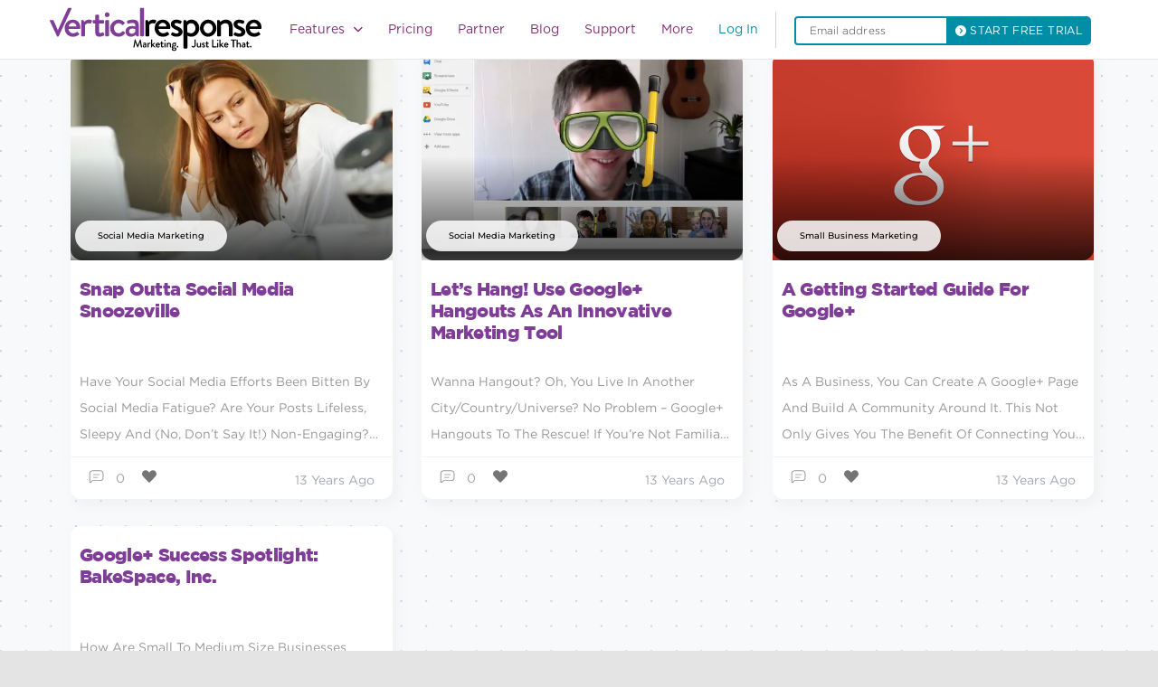

--- FILE ---
content_type: text/html; charset=UTF-8
request_url: https://verticalresponse.com/blog/tag/google-hangout/
body_size: 50925
content:
<!DOCTYPE html>
<html lang="en-US" class="no-js no-svg">
	<head><meta charset="UTF-8"><script>if(navigator.userAgent.match(/MSIE|Internet Explorer/i)||navigator.userAgent.match(/Trident\/7\..*?rv:11/i)){var href=document.location.href;if(!href.match(/[?&]nowprocket/)){if(href.indexOf("?")==-1){if(href.indexOf("#")==-1){document.location.href=href+"?nowprocket=1"}else{document.location.href=href.replace("#","?nowprocket=1#")}}else{if(href.indexOf("#")==-1){document.location.href=href+"&nowprocket=1"}else{document.location.href=href.replace("#","&nowprocket=1#")}}}}</script><script>class RocketLazyLoadScripts{constructor(){this.v="1.2.3",this.triggerEvents=["keydown","mousedown","mousemove","touchmove","touchstart","touchend","wheel"],this.userEventHandler=this._triggerListener.bind(this),this.touchStartHandler=this._onTouchStart.bind(this),this.touchMoveHandler=this._onTouchMove.bind(this),this.touchEndHandler=this._onTouchEnd.bind(this),this.clickHandler=this._onClick.bind(this),this.interceptedClicks=[],window.addEventListener("pageshow",t=>{this.persisted=t.persisted}),window.addEventListener("DOMContentLoaded",()=>{this._preconnect3rdParties()}),this.delayedScripts={normal:[],async:[],defer:[]},this.trash=[],this.allJQueries=[]}_addUserInteractionListener(t){if(document.hidden){t._triggerListener();return}this.triggerEvents.forEach(e=>window.addEventListener(e,t.userEventHandler,{passive:!0})),window.addEventListener("touchstart",t.touchStartHandler,{passive:!0}),window.addEventListener("mousedown",t.touchStartHandler),document.addEventListener("visibilitychange",t.userEventHandler)}_removeUserInteractionListener(){this.triggerEvents.forEach(t=>window.removeEventListener(t,this.userEventHandler,{passive:!0})),document.removeEventListener("visibilitychange",this.userEventHandler)}_onTouchStart(t){"HTML"!==t.target.tagName&&(window.addEventListener("touchend",this.touchEndHandler),window.addEventListener("mouseup",this.touchEndHandler),window.addEventListener("touchmove",this.touchMoveHandler,{passive:!0}),window.addEventListener("mousemove",this.touchMoveHandler),t.target.addEventListener("click",this.clickHandler),this._renameDOMAttribute(t.target,"onclick","rocket-onclick"),this._pendingClickStarted())}_onTouchMove(t){window.removeEventListener("touchend",this.touchEndHandler),window.removeEventListener("mouseup",this.touchEndHandler),window.removeEventListener("touchmove",this.touchMoveHandler,{passive:!0}),window.removeEventListener("mousemove",this.touchMoveHandler),t.target.removeEventListener("click",this.clickHandler),this._renameDOMAttribute(t.target,"rocket-onclick","onclick"),this._pendingClickFinished()}_onTouchEnd(t){window.removeEventListener("touchend",this.touchEndHandler),window.removeEventListener("mouseup",this.touchEndHandler),window.removeEventListener("touchmove",this.touchMoveHandler,{passive:!0}),window.removeEventListener("mousemove",this.touchMoveHandler)}_onClick(t){t.target.removeEventListener("click",this.clickHandler),this._renameDOMAttribute(t.target,"rocket-onclick","onclick"),this.interceptedClicks.push(t),t.preventDefault(),t.stopPropagation(),t.stopImmediatePropagation(),this._pendingClickFinished()}_replayClicks(){window.removeEventListener("touchstart",this.touchStartHandler,{passive:!0}),window.removeEventListener("mousedown",this.touchStartHandler),this.interceptedClicks.forEach(t=>{t.target.dispatchEvent(new MouseEvent("click",{view:t.view,bubbles:!0,cancelable:!0}))})}_waitForPendingClicks(){return new Promise(t=>{this._isClickPending?this._pendingClickFinished=t:t()})}_pendingClickStarted(){this._isClickPending=!0}_pendingClickFinished(){this._isClickPending=!1}_renameDOMAttribute(t,e,r){t.hasAttribute&&t.hasAttribute(e)&&(event.target.setAttribute(r,event.target.getAttribute(e)),event.target.removeAttribute(e))}_triggerListener(){this._removeUserInteractionListener(this),"loading"===document.readyState?document.addEventListener("DOMContentLoaded",this._loadEverythingNow.bind(this)):this._loadEverythingNow()}_preconnect3rdParties(){let t=[];document.querySelectorAll("script[type=rocketlazyloadscript]").forEach(e=>{if(e.hasAttribute("src")){let r=new URL(e.src).origin;r!==location.origin&&t.push({src:r,crossOrigin:e.crossOrigin||"module"===e.getAttribute("data-rocket-type")})}}),t=[...new Map(t.map(t=>[JSON.stringify(t),t])).values()],this._batchInjectResourceHints(t,"preconnect")}async _loadEverythingNow(){this.lastBreath=Date.now(),this._delayEventListeners(this),this._delayJQueryReady(this),this._handleDocumentWrite(),this._registerAllDelayedScripts(),this._preloadAllScripts(),await this._loadScriptsFromList(this.delayedScripts.normal),await this._loadScriptsFromList(this.delayedScripts.defer),await this._loadScriptsFromList(this.delayedScripts.async);try{await this._triggerDOMContentLoaded(),await this._triggerWindowLoad()}catch(t){console.error(t)}window.dispatchEvent(new Event("rocket-allScriptsLoaded")),this._waitForPendingClicks().then(()=>{this._replayClicks()}),this._emptyTrash()}_registerAllDelayedScripts(){document.querySelectorAll("script[type=rocketlazyloadscript]").forEach(t=>{t.hasAttribute("data-rocket-src")?t.hasAttribute("async")&&!1!==t.async?this.delayedScripts.async.push(t):t.hasAttribute("defer")&&!1!==t.defer||"module"===t.getAttribute("data-rocket-type")?this.delayedScripts.defer.push(t):this.delayedScripts.normal.push(t):this.delayedScripts.normal.push(t)})}async _transformScript(t){return new Promise((await this._littleBreath(),navigator.userAgent.indexOf("Firefox/")>0||""===navigator.vendor)?e=>{let r=document.createElement("script");[...t.attributes].forEach(t=>{let e=t.nodeName;"type"!==e&&("data-rocket-type"===e&&(e="type"),"data-rocket-src"===e&&(e="src"),r.setAttribute(e,t.nodeValue))}),t.text&&(r.text=t.text),r.hasAttribute("src")?(r.addEventListener("load",e),r.addEventListener("error",e)):(r.text=t.text,e());try{t.parentNode.replaceChild(r,t)}catch(i){e()}}:async e=>{function r(){t.setAttribute("data-rocket-status","failed"),e()}try{let i=t.getAttribute("data-rocket-type"),n=t.getAttribute("data-rocket-src");t.text,i?(t.type=i,t.removeAttribute("data-rocket-type")):t.removeAttribute("type"),t.addEventListener("load",function r(){t.setAttribute("data-rocket-status","executed"),e()}),t.addEventListener("error",r),n?(t.removeAttribute("data-rocket-src"),t.src=n):t.src="data:text/javascript;base64,"+window.btoa(unescape(encodeURIComponent(t.text)))}catch(s){r()}})}async _loadScriptsFromList(t){let e=t.shift();return e&&e.isConnected?(await this._transformScript(e),this._loadScriptsFromList(t)):Promise.resolve()}_preloadAllScripts(){this._batchInjectResourceHints([...this.delayedScripts.normal,...this.delayedScripts.defer,...this.delayedScripts.async],"preload")}_batchInjectResourceHints(t,e){var r=document.createDocumentFragment();t.forEach(t=>{let i=t.getAttribute&&t.getAttribute("data-rocket-src")||t.src;if(i){let n=document.createElement("link");n.href=i,n.rel=e,"preconnect"!==e&&(n.as="script"),t.getAttribute&&"module"===t.getAttribute("data-rocket-type")&&(n.crossOrigin=!0),t.crossOrigin&&(n.crossOrigin=t.crossOrigin),t.integrity&&(n.integrity=t.integrity),r.appendChild(n),this.trash.push(n)}}),document.head.appendChild(r)}_delayEventListeners(t){let e={};function r(t,r){!function t(r){!e[r]&&(e[r]={originalFunctions:{add:r.addEventListener,remove:r.removeEventListener},eventsToRewrite:[]},r.addEventListener=function(){arguments[0]=i(arguments[0]),e[r].originalFunctions.add.apply(r,arguments)},r.removeEventListener=function(){arguments[0]=i(arguments[0]),e[r].originalFunctions.remove.apply(r,arguments)});function i(t){return e[r].eventsToRewrite.indexOf(t)>=0?"rocket-"+t:t}}(t),e[t].eventsToRewrite.push(r)}function i(t,e){let r=t[e];Object.defineProperty(t,e,{get:()=>r||function(){},set(i){t["rocket"+e]=r=i}})}r(document,"DOMContentLoaded"),r(window,"DOMContentLoaded"),r(window,"load"),r(window,"pageshow"),r(document,"readystatechange"),i(document,"onreadystatechange"),i(window,"onload"),i(window,"onpageshow")}_delayJQueryReady(t){let e;function r(r){if(r&&r.fn&&!t.allJQueries.includes(r)){r.fn.ready=r.fn.init.prototype.ready=function(e){return t.domReadyFired?e.bind(document)(r):document.addEventListener("rocket-DOMContentLoaded",()=>e.bind(document)(r)),r([])};let i=r.fn.on;r.fn.on=r.fn.init.prototype.on=function(){if(this[0]===window){function t(t){return t.split(" ").map(t=>"load"===t||0===t.indexOf("load.")?"rocket-jquery-load":t).join(" ")}"string"==typeof arguments[0]||arguments[0]instanceof String?arguments[0]=t(arguments[0]):"object"==typeof arguments[0]&&Object.keys(arguments[0]).forEach(e=>{let r=arguments[0][e];delete arguments[0][e],arguments[0][t(e)]=r})}return i.apply(this,arguments),this},t.allJQueries.push(r)}e=r}r(window.jQuery),Object.defineProperty(window,"jQuery",{get:()=>e,set(t){r(t)}})}async _triggerDOMContentLoaded(){this.domReadyFired=!0,await this._littleBreath(),document.dispatchEvent(new Event("rocket-DOMContentLoaded")),await this._littleBreath(),window.dispatchEvent(new Event("rocket-DOMContentLoaded")),await this._littleBreath(),document.dispatchEvent(new Event("rocket-readystatechange")),await this._littleBreath(),document.rocketonreadystatechange&&document.rocketonreadystatechange()}async _triggerWindowLoad(){await this._littleBreath(),window.dispatchEvent(new Event("rocket-load")),await this._littleBreath(),window.rocketonload&&window.rocketonload(),await this._littleBreath(),this.allJQueries.forEach(t=>t(window).trigger("rocket-jquery-load")),await this._littleBreath();let t=new Event("rocket-pageshow");t.persisted=this.persisted,window.dispatchEvent(t),await this._littleBreath(),window.rocketonpageshow&&window.rocketonpageshow({persisted:this.persisted})}_handleDocumentWrite(){let t=new Map;document.write=document.writeln=function(e){let r=document.currentScript;r||console.error("WPRocket unable to document.write this: "+e);let i=document.createRange(),n=r.parentElement,s=t.get(r);void 0===s&&(s=r.nextSibling,t.set(r,s));let a=document.createDocumentFragment();i.setStart(a,0),a.appendChild(i.createContextualFragment(e)),n.insertBefore(a,s)}}async _littleBreath(){Date.now()-this.lastBreath>45&&(await this._requestAnimFrame(),this.lastBreath=Date.now())}async _requestAnimFrame(){return document.hidden?new Promise(t=>setTimeout(t)):new Promise(t=>requestAnimationFrame(t))}_emptyTrash(){this.trash.forEach(t=>t.remove())}static run(){let t=new RocketLazyLoadScripts;t._addUserInteractionListener(t)}}RocketLazyLoadScripts.run();</script>
		<meta name="google-site-verification" content="5AOrrfD3Jp1FKmSxSDuyDPgW7qWwIGewZmoAFH1JwwU" />
		
		<meta name="viewport" content="width=device-width, initial-scale=1">
				
    
    
    
    
    <style type="text/css">
        nav.custom-nav ul.nav-list{
            width: 60%;
        }
        body, h1, h2, h3, h4, h5, h6, a, p, span, div, article, blockquote, nav, input, textarea, option, select, button, label .post-body .post-meta {
            font-family: gotham-book,"sans-serif" !important;
        }
        p.post-excerpt {
            font-size: 14px !important;
            line-height: 29px !important;
        }
    </style>
				
		
		
		
		
		
		
		
		
		
		
		
		
		
		
		
		
		
       
		
	

		
   
		 <script type="rocketlazyloadscript" data-rocket-src="https://ajax.googleapis.com/ajax/libs/jquery/3.7.1/jquery.min.js"></script> 
		<script type="rocketlazyloadscript" data-rocket-src="https://verticalresponse.com/wp-content/themes/verticalresponse/js/jquery.js"></script>
		<script type="rocketlazyloadscript" data-rocket-src="https://netdna.bootstrapcdn.com/bootstrap/3.0.2/js/bootstrap.min.js"></script>
		<script type="rocketlazyloadscript" data-rocket-src="https://verticalresponse.com/wp-content/themes/verticalresponse/js/vr235d1.js"></script>
		<script type="rocketlazyloadscript" data-rocket-src="https://verticalresponse.com/wp-content/themes/verticalresponse/js/js_injector_535d1.js"></script>
		<script type="rocketlazyloadscript" data-rocket-src="https://verticalresponse.com/wp-content/themes/verticalresponse/js/js_injector_735d1.js"></script>
		<script type="rocketlazyloadscript" data-rocket-src="https://verticalresponse.com/wp-content/themes/verticalresponse/js/js_injector_2535d1.js"></script>
		<script type="rocketlazyloadscript" data-rocket-src="https://verticalresponse.com/wp-content/themes/verticalresponse/js/js_injector_2735d1.js"></script>
		<script type="rocketlazyloadscript" data-rocket-src="https://verticalresponse.com/wp-content/themes/verticalresponse/js/jquery.cookie.js"></script>
		<script type="rocketlazyloadscript" data-rocket-src="https://verticalresponse.com/wp-content/themes/verticalresponse/js/adobetracking.js"></script>
		<script type="rocketlazyloadscript" data-rocket-src="https://verticalresponse.com/wp-content/themes/verticalresponse/js/js_injector_9.js"></script>
		<script type="rocketlazyloadscript" data-rocket-src="https://verticalresponse.com/wp-content/themes/verticalresponse/js/validator.js"></script>
<!-- 		<script type="rocketlazyloadscript" data-rocket-type="text/javascript" data-rocket-src="https://cdn.jsdelivr.net/jquery.validation/1.13.1/jquery.validate.js"></script> -->
		<script type="rocketlazyloadscript" data-rocket-type="text/javascript" data-rocket-src="https://cdn.jsdelivr.net/npm/jquery-validation@1.19.3/dist/jquery.validate.min.js"></script>
		<script type="rocketlazyloadscript" data-rocket-type="text/javascript" data-rocket-src="https://pixelcog.github.io/parallax.js/js/parallax.min.js"></script>
		<script type="rocketlazyloadscript" data-rocket-src="https://verticalresponse.com/wp-content/themes/verticalresponse/js/wow.min.js"></script>
		<script type="rocketlazyloadscript" data-rocket-src="https://verticalresponse.com/wp-content/themes/verticalresponse/js/pay-as-you-go.js"></script>
		<style type="text/css">
			h1, h2, h3, h4, h5, h6, p, a, footer {font-family: "Gotham A", "Gotham B", Arial, sans-serif !important;}
		</style>

	<script data-cfasync="false" data-no-defer="1" data-no-minify="1" data-no-optimize="1">var ewww_webp_supported=!1;function check_webp_feature(A,e){var w;e=void 0!==e?e:function(){},ewww_webp_supported?e(ewww_webp_supported):((w=new Image).onload=function(){ewww_webp_supported=0<w.width&&0<w.height,e&&e(ewww_webp_supported)},w.onerror=function(){e&&e(!1)},w.src="data:image/webp;base64,"+{alpha:"UklGRkoAAABXRUJQVlA4WAoAAAAQAAAAAAAAAAAAQUxQSAwAAAARBxAR/Q9ERP8DAABWUDggGAAAABQBAJ0BKgEAAQAAAP4AAA3AAP7mtQAAAA=="}[A])}check_webp_feature("alpha");</script><script data-cfasync="false" data-no-defer="1" data-no-minify="1" data-no-optimize="1">var Arrive=function(c,w){"use strict";if(c.MutationObserver&&"undefined"!=typeof HTMLElement){var r,a=0,u=(r=HTMLElement.prototype.matches||HTMLElement.prototype.webkitMatchesSelector||HTMLElement.prototype.mozMatchesSelector||HTMLElement.prototype.msMatchesSelector,{matchesSelector:function(e,t){return e instanceof HTMLElement&&r.call(e,t)},addMethod:function(e,t,r){var a=e[t];e[t]=function(){return r.length==arguments.length?r.apply(this,arguments):"function"==typeof a?a.apply(this,arguments):void 0}},callCallbacks:function(e,t){t&&t.options.onceOnly&&1==t.firedElems.length&&(e=[e[0]]);for(var r,a=0;r=e[a];a++)r&&r.callback&&r.callback.call(r.elem,r.elem);t&&t.options.onceOnly&&1==t.firedElems.length&&t.me.unbindEventWithSelectorAndCallback.call(t.target,t.selector,t.callback)},checkChildNodesRecursively:function(e,t,r,a){for(var i,n=0;i=e[n];n++)r(i,t,a)&&a.push({callback:t.callback,elem:i}),0<i.childNodes.length&&u.checkChildNodesRecursively(i.childNodes,t,r,a)},mergeArrays:function(e,t){var r,a={};for(r in e)e.hasOwnProperty(r)&&(a[r]=e[r]);for(r in t)t.hasOwnProperty(r)&&(a[r]=t[r]);return a},toElementsArray:function(e){return e=void 0!==e&&("number"!=typeof e.length||e===c)?[e]:e}}),e=(l.prototype.addEvent=function(e,t,r,a){a={target:e,selector:t,options:r,callback:a,firedElems:[]};return this._beforeAdding&&this._beforeAdding(a),this._eventsBucket.push(a),a},l.prototype.removeEvent=function(e){for(var t,r=this._eventsBucket.length-1;t=this._eventsBucket[r];r--)e(t)&&(this._beforeRemoving&&this._beforeRemoving(t),(t=this._eventsBucket.splice(r,1))&&t.length&&(t[0].callback=null))},l.prototype.beforeAdding=function(e){this._beforeAdding=e},l.prototype.beforeRemoving=function(e){this._beforeRemoving=e},l),t=function(i,n){var o=new e,l=this,s={fireOnAttributesModification:!1};return o.beforeAdding(function(t){var e=t.target;e!==c.document&&e!==c||(e=document.getElementsByTagName("html")[0]);var r=new MutationObserver(function(e){n.call(this,e,t)}),a=i(t.options);r.observe(e,a),t.observer=r,t.me=l}),o.beforeRemoving(function(e){e.observer.disconnect()}),this.bindEvent=function(e,t,r){t=u.mergeArrays(s,t);for(var a=u.toElementsArray(this),i=0;i<a.length;i++)o.addEvent(a[i],e,t,r)},this.unbindEvent=function(){var r=u.toElementsArray(this);o.removeEvent(function(e){for(var t=0;t<r.length;t++)if(this===w||e.target===r[t])return!0;return!1})},this.unbindEventWithSelectorOrCallback=function(r){var a=u.toElementsArray(this),i=r,e="function"==typeof r?function(e){for(var t=0;t<a.length;t++)if((this===w||e.target===a[t])&&e.callback===i)return!0;return!1}:function(e){for(var t=0;t<a.length;t++)if((this===w||e.target===a[t])&&e.selector===r)return!0;return!1};o.removeEvent(e)},this.unbindEventWithSelectorAndCallback=function(r,a){var i=u.toElementsArray(this);o.removeEvent(function(e){for(var t=0;t<i.length;t++)if((this===w||e.target===i[t])&&e.selector===r&&e.callback===a)return!0;return!1})},this},i=new function(){var s={fireOnAttributesModification:!1,onceOnly:!1,existing:!1};function n(e,t,r){return!(!u.matchesSelector(e,t.selector)||(e._id===w&&(e._id=a++),-1!=t.firedElems.indexOf(e._id)))&&(t.firedElems.push(e._id),!0)}var c=(i=new t(function(e){var t={attributes:!1,childList:!0,subtree:!0};return e.fireOnAttributesModification&&(t.attributes=!0),t},function(e,i){e.forEach(function(e){var t=e.addedNodes,r=e.target,a=[];null!==t&&0<t.length?u.checkChildNodesRecursively(t,i,n,a):"attributes"===e.type&&n(r,i)&&a.push({callback:i.callback,elem:r}),u.callCallbacks(a,i)})})).bindEvent;return i.bindEvent=function(e,t,r){t=void 0===r?(r=t,s):u.mergeArrays(s,t);var a=u.toElementsArray(this);if(t.existing){for(var i=[],n=0;n<a.length;n++)for(var o=a[n].querySelectorAll(e),l=0;l<o.length;l++)i.push({callback:r,elem:o[l]});if(t.onceOnly&&i.length)return r.call(i[0].elem,i[0].elem);setTimeout(u.callCallbacks,1,i)}c.call(this,e,t,r)},i},o=new function(){var a={};function i(e,t){return u.matchesSelector(e,t.selector)}var n=(o=new t(function(){return{childList:!0,subtree:!0}},function(e,r){e.forEach(function(e){var t=e.removedNodes,e=[];null!==t&&0<t.length&&u.checkChildNodesRecursively(t,r,i,e),u.callCallbacks(e,r)})})).bindEvent;return o.bindEvent=function(e,t,r){t=void 0===r?(r=t,a):u.mergeArrays(a,t),n.call(this,e,t,r)},o};d(HTMLElement.prototype),d(NodeList.prototype),d(HTMLCollection.prototype),d(HTMLDocument.prototype),d(Window.prototype);var n={};return s(i,n,"unbindAllArrive"),s(o,n,"unbindAllLeave"),n}function l(){this._eventsBucket=[],this._beforeAdding=null,this._beforeRemoving=null}function s(e,t,r){u.addMethod(t,r,e.unbindEvent),u.addMethod(t,r,e.unbindEventWithSelectorOrCallback),u.addMethod(t,r,e.unbindEventWithSelectorAndCallback)}function d(e){e.arrive=i.bindEvent,s(i,e,"unbindArrive"),e.leave=o.bindEvent,s(o,e,"unbindLeave")}}(window,void 0),ewww_webp_supported=!1;function check_webp_feature(e,t){var r;ewww_webp_supported?t(ewww_webp_supported):((r=new Image).onload=function(){ewww_webp_supported=0<r.width&&0<r.height,t(ewww_webp_supported)},r.onerror=function(){t(!1)},r.src="data:image/webp;base64,"+{alpha:"UklGRkoAAABXRUJQVlA4WAoAAAAQAAAAAAAAAAAAQUxQSAwAAAARBxAR/Q9ERP8DAABWUDggGAAAABQBAJ0BKgEAAQAAAP4AAA3AAP7mtQAAAA==",animation:"UklGRlIAAABXRUJQVlA4WAoAAAASAAAAAAAAAAAAQU5JTQYAAAD/////AABBTk1GJgAAAAAAAAAAAAAAAAAAAGQAAABWUDhMDQAAAC8AAAAQBxAREYiI/gcA"}[e])}function ewwwLoadImages(e){if(e){for(var t=document.querySelectorAll(".batch-image img, .image-wrapper a, .ngg-pro-masonry-item a, .ngg-galleria-offscreen-seo-wrapper a"),r=0,a=t.length;r<a;r++)ewwwAttr(t[r],"data-src",t[r].getAttribute("data-webp")),ewwwAttr(t[r],"data-thumbnail",t[r].getAttribute("data-webp-thumbnail"));for(var i=document.querySelectorAll("div.woocommerce-product-gallery__image"),r=0,a=i.length;r<a;r++)ewwwAttr(i[r],"data-thumb",i[r].getAttribute("data-webp-thumb"))}for(var n=document.querySelectorAll("video"),r=0,a=n.length;r<a;r++)ewwwAttr(n[r],"poster",e?n[r].getAttribute("data-poster-webp"):n[r].getAttribute("data-poster-image"));for(var o,l=document.querySelectorAll("img.ewww_webp_lazy_load"),r=0,a=l.length;r<a;r++)e&&(ewwwAttr(l[r],"data-lazy-srcset",l[r].getAttribute("data-lazy-srcset-webp")),ewwwAttr(l[r],"data-srcset",l[r].getAttribute("data-srcset-webp")),ewwwAttr(l[r],"data-lazy-src",l[r].getAttribute("data-lazy-src-webp")),ewwwAttr(l[r],"data-src",l[r].getAttribute("data-src-webp")),ewwwAttr(l[r],"data-orig-file",l[r].getAttribute("data-webp-orig-file")),ewwwAttr(l[r],"data-medium-file",l[r].getAttribute("data-webp-medium-file")),ewwwAttr(l[r],"data-large-file",l[r].getAttribute("data-webp-large-file")),null!=(o=l[r].getAttribute("srcset"))&&!1!==o&&o.includes("R0lGOD")&&ewwwAttr(l[r],"src",l[r].getAttribute("data-lazy-src-webp"))),l[r].className=l[r].className.replace(/\bewww_webp_lazy_load\b/,"");for(var s=document.querySelectorAll(".ewww_webp"),r=0,a=s.length;r<a;r++)e?(ewwwAttr(s[r],"srcset",s[r].getAttribute("data-srcset-webp")),ewwwAttr(s[r],"src",s[r].getAttribute("data-src-webp")),ewwwAttr(s[r],"data-orig-file",s[r].getAttribute("data-webp-orig-file")),ewwwAttr(s[r],"data-medium-file",s[r].getAttribute("data-webp-medium-file")),ewwwAttr(s[r],"data-large-file",s[r].getAttribute("data-webp-large-file")),ewwwAttr(s[r],"data-large_image",s[r].getAttribute("data-webp-large_image")),ewwwAttr(s[r],"data-src",s[r].getAttribute("data-webp-src"))):(ewwwAttr(s[r],"srcset",s[r].getAttribute("data-srcset-img")),ewwwAttr(s[r],"src",s[r].getAttribute("data-src-img"))),s[r].className=s[r].className.replace(/\bewww_webp\b/,"ewww_webp_loaded");window.jQuery&&jQuery.fn.isotope&&jQuery.fn.imagesLoaded&&(jQuery(".fusion-posts-container-infinite").imagesLoaded(function(){jQuery(".fusion-posts-container-infinite").hasClass("isotope")&&jQuery(".fusion-posts-container-infinite").isotope()}),jQuery(".fusion-portfolio:not(.fusion-recent-works) .fusion-portfolio-wrapper").imagesLoaded(function(){jQuery(".fusion-portfolio:not(.fusion-recent-works) .fusion-portfolio-wrapper").isotope()}))}function ewwwWebPInit(e){ewwwLoadImages(e),ewwwNggLoadGalleries(e),document.arrive(".ewww_webp",function(){ewwwLoadImages(e)}),document.arrive(".ewww_webp_lazy_load",function(){ewwwLoadImages(e)}),document.arrive("videos",function(){ewwwLoadImages(e)}),"loading"==document.readyState?document.addEventListener("DOMContentLoaded",ewwwJSONParserInit):("undefined"!=typeof galleries&&ewwwNggParseGalleries(e),ewwwWooParseVariations(e))}function ewwwAttr(e,t,r){null!=r&&!1!==r&&e.setAttribute(t,r)}function ewwwJSONParserInit(){"undefined"!=typeof galleries&&check_webp_feature("alpha",ewwwNggParseGalleries),check_webp_feature("alpha",ewwwWooParseVariations)}function ewwwWooParseVariations(e){if(e)for(var t=document.querySelectorAll("form.variations_form"),r=0,a=t.length;r<a;r++){var i=t[r].getAttribute("data-product_variations"),n=!1;try{for(var o in i=JSON.parse(i))void 0!==i[o]&&void 0!==i[o].image&&(void 0!==i[o].image.src_webp&&(i[o].image.src=i[o].image.src_webp,n=!0),void 0!==i[o].image.srcset_webp&&(i[o].image.srcset=i[o].image.srcset_webp,n=!0),void 0!==i[o].image.full_src_webp&&(i[o].image.full_src=i[o].image.full_src_webp,n=!0),void 0!==i[o].image.gallery_thumbnail_src_webp&&(i[o].image.gallery_thumbnail_src=i[o].image.gallery_thumbnail_src_webp,n=!0),void 0!==i[o].image.thumb_src_webp&&(i[o].image.thumb_src=i[o].image.thumb_src_webp,n=!0));n&&ewwwAttr(t[r],"data-product_variations",JSON.stringify(i))}catch(e){}}}function ewwwNggParseGalleries(e){if(e)for(var t in galleries){var r=galleries[t];galleries[t].images_list=ewwwNggParseImageList(r.images_list)}}function ewwwNggLoadGalleries(e){e&&document.addEventListener("ngg.galleria.themeadded",function(e,t){window.ngg_galleria._create_backup=window.ngg_galleria.create,window.ngg_galleria.create=function(e,t){var r=$(e).data("id");return galleries["gallery_"+r].images_list=ewwwNggParseImageList(galleries["gallery_"+r].images_list),window.ngg_galleria._create_backup(e,t)}})}function ewwwNggParseImageList(e){for(var t in e){var r=e[t];if(void 0!==r["image-webp"]&&(e[t].image=r["image-webp"],delete e[t]["image-webp"]),void 0!==r["thumb-webp"]&&(e[t].thumb=r["thumb-webp"],delete e[t]["thumb-webp"]),void 0!==r.full_image_webp&&(e[t].full_image=r.full_image_webp,delete e[t].full_image_webp),void 0!==r.srcsets)for(var a in r.srcsets)nggSrcset=r.srcsets[a],void 0!==r.srcsets[a+"-webp"]&&(e[t].srcsets[a]=r.srcsets[a+"-webp"],delete e[t].srcsets[a+"-webp"]);if(void 0!==r.full_srcsets)for(var i in r.full_srcsets)nggFSrcset=r.full_srcsets[i],void 0!==r.full_srcsets[i+"-webp"]&&(e[t].full_srcsets[i]=r.full_srcsets[i+"-webp"],delete e[t].full_srcsets[i+"-webp"])}return e}check_webp_feature("alpha",ewwwWebPInit);</script><meta name='robots' content='index, follow, max-image-preview:large, max-snippet:-1, max-video-preview:-1' />
	<style>img:is([sizes="auto" i], [sizes^="auto," i]) { contain-intrinsic-size: 3000px 1500px }</style>
	
<!-- Google Tag Manager for WordPress by gtm4wp.com -->
<script data-cfasync="false" data-pagespeed-no-defer>
	var gtm4wp_datalayer_name = "dataLayer";
	var dataLayer = dataLayer || [];
</script>
<!-- End Google Tag Manager for WordPress by gtm4wp.com -->
	<!-- This site is optimized with the Yoast SEO Premium plugin v26.8 (Yoast SEO v26.8) - https://yoast.com/product/yoast-seo-premium-wordpress/ -->
	<title>GOOGLE+ HANGOUT Archives - VerticalResponse</title><link rel="preload" href="https://verticalresponse.com/wp-content/uploads/2023/10/Group-1000004162.svg" as="image" /><link rel="stylesheet" href="https://verticalresponse.com/wp-content/cache/min/1/60ef352ca29aa44175c52ef172a93a9e.css" media="all" data-minify="1" />
	<meta name="description" content="In this Tag Archives, you can read all about GOOGLE+ HANGOUT. as Vertical Response lets you create, manage and optimize email campaigns as well as social media posts" />
	<link rel="canonical" href="https://verticalresponse.com/blog/tag/google-hangout/" />
	<meta property="og:locale" content="en_US" />
	<meta property="og:type" content="article" />
	<meta property="og:title" content="GOOGLE+ HANGOUT Archives" />
	<meta property="og:description" content="In this Tag Archives, you can read all about GOOGLE+ HANGOUT. as Vertical Response lets you create, manage and optimize email campaigns as well as social media posts" />
	<meta property="og:url" content="https://verticalresponse.com/blog/tag/google-hangout/" />
	<meta property="og:site_name" content="VerticalResponse" />
	<meta name="twitter:card" content="summary_large_image" />
	<meta name="twitter:site" content="@VR4SmallBiz" />
	<script type="application/ld+json" class="yoast-schema-graph">{"@context":"https://schema.org","@graph":[{"@type":"CollectionPage","@id":"https://verticalresponse.com/blog/tag/google-hangout/","url":"https://verticalresponse.com/blog/tag/google-hangout/","name":"GOOGLE+ HANGOUT Archives - VerticalResponse","isPartOf":{"@id":"https://verticalresponse.com/#website"},"primaryImageOfPage":{"@id":"https://verticalresponse.com/blog/tag/google-hangout/#primaryimage"},"image":{"@id":"https://verticalresponse.com/blog/tag/google-hangout/#primaryimage"},"thumbnailUrl":"https://verticalresponse.com/wp-content/uploads/2021/01/Social-Media-Fatigue.jpg","description":"In this Tag Archives, you can read all about GOOGLE+ HANGOUT. as Vertical Response lets you create, manage and optimize email campaigns as well as social media posts","breadcrumb":{"@id":"https://verticalresponse.com/blog/tag/google-hangout/#breadcrumb"},"inLanguage":"en-US"},{"@type":"ImageObject","inLanguage":"en-US","@id":"https://verticalresponse.com/blog/tag/google-hangout/#primaryimage","url":"https://verticalresponse.com/wp-content/uploads/2021/01/Social-Media-Fatigue.jpg","contentUrl":"https://verticalresponse.com/wp-content/uploads/2021/01/Social-Media-Fatigue.jpg","width":620,"height":350,"caption":"Tired female architect pouring coffee while working"},{"@type":"BreadcrumbList","@id":"https://verticalresponse.com/blog/tag/google-hangout/#breadcrumb","itemListElement":[{"@type":"ListItem","position":1,"name":"Home","item":"https://verticalresponse.com/"},{"@type":"ListItem","position":2,"name":"GOOGLE+ HANGOUT"}]},{"@type":"WebSite","@id":"https://verticalresponse.com/#website","url":"https://verticalresponse.com/","name":"VerticalResponse","description":"Email Marketing Management Services","publisher":{"@id":"https://verticalresponse.com/#organization"},"potentialAction":[{"@type":"SearchAction","target":{"@type":"EntryPoint","urlTemplate":"https://verticalresponse.com/?s={search_term_string}"},"query-input":{"@type":"PropertyValueSpecification","valueRequired":true,"valueName":"search_term_string"}}],"inLanguage":"en-US"},{"@type":"Organization","@id":"https://verticalresponse.com/#organization","name":"VerticalResponse","url":"https://verticalresponse.com/","logo":{"@type":"ImageObject","inLanguage":"en-US","@id":"https://verticalresponse.com/#/schema/logo/image/","url":"https://verticalresponse.com/wp-content/uploads/2021/07/chatlogo.jpg","contentUrl":"https://verticalresponse.com/wp-content/uploads/2021/07/chatlogo.jpg","width":50,"height":50,"caption":"VerticalResponse"},"image":{"@id":"https://verticalresponse.com/#/schema/logo/image/"},"sameAs":["https://www.facebook.com/VerticalResponse/","https://x.com/VR4SmallBiz","https://www.instagram.com/verticalresponse","https://www.linkedin.com/company/verticalresponse","https://www.pinterest.com/vr4smallbiz/","https://www.youtube.com/channel/UCDjaRm8N4cQU38NdxjxR_qg","https://en.wikipedia.org/wiki/VerticalResponse"]}]}</script>
	<!-- / Yoast SEO Premium plugin. -->


<link rel='dns-prefetch' href='//code.jquery.com' />
<link rel='dns-prefetch' href='//www.googletagmanager.com' />

<link rel="alternate" type="application/rss+xml" title="VerticalResponse &raquo; Feed" href="https://verticalresponse.com/feed/" />
<link rel="alternate" type="application/rss+xml" title="VerticalResponse &raquo; Comments Feed" href="https://verticalresponse.com/comments/feed/" />
<link rel="alternate" type="application/rss+xml" title="VerticalResponse &raquo; GOOGLE+ HANGOUT Tag Feed" href="https://verticalresponse.com/blog/tag/google-hangout/feed/" />
<style id='wp-emoji-styles-inline-css' type='text/css'>

	img.wp-smiley, img.emoji {
		display: inline !important;
		border: none !important;
		box-shadow: none !important;
		height: 1em !important;
		width: 1em !important;
		margin: 0 0.07em !important;
		vertical-align: -0.1em !important;
		background: none !important;
		padding: 0 !important;
	}
</style>

<style id='classic-theme-styles-inline-css' type='text/css'>
/*! This file is auto-generated */
.wp-block-button__link{color:#fff;background-color:#32373c;border-radius:9999px;box-shadow:none;text-decoration:none;padding:calc(.667em + 2px) calc(1.333em + 2px);font-size:1.125em}.wp-block-file__button{background:#32373c;color:#fff;text-decoration:none}
</style>
<style id='global-styles-inline-css' type='text/css'>
:root{--wp--preset--aspect-ratio--square: 1;--wp--preset--aspect-ratio--4-3: 4/3;--wp--preset--aspect-ratio--3-4: 3/4;--wp--preset--aspect-ratio--3-2: 3/2;--wp--preset--aspect-ratio--2-3: 2/3;--wp--preset--aspect-ratio--16-9: 16/9;--wp--preset--aspect-ratio--9-16: 9/16;--wp--preset--color--black: #000000;--wp--preset--color--cyan-bluish-gray: #abb8c3;--wp--preset--color--white: #ffffff;--wp--preset--color--pale-pink: #f78da7;--wp--preset--color--vivid-red: #cf2e2e;--wp--preset--color--luminous-vivid-orange: #ff6900;--wp--preset--color--luminous-vivid-amber: #fcb900;--wp--preset--color--light-green-cyan: #7bdcb5;--wp--preset--color--vivid-green-cyan: #00d084;--wp--preset--color--pale-cyan-blue: #8ed1fc;--wp--preset--color--vivid-cyan-blue: #0693e3;--wp--preset--color--vivid-purple: #9b51e0;--wp--preset--gradient--vivid-cyan-blue-to-vivid-purple: linear-gradient(135deg,rgba(6,147,227,1) 0%,rgb(155,81,224) 100%);--wp--preset--gradient--light-green-cyan-to-vivid-green-cyan: linear-gradient(135deg,rgb(122,220,180) 0%,rgb(0,208,130) 100%);--wp--preset--gradient--luminous-vivid-amber-to-luminous-vivid-orange: linear-gradient(135deg,rgba(252,185,0,1) 0%,rgba(255,105,0,1) 100%);--wp--preset--gradient--luminous-vivid-orange-to-vivid-red: linear-gradient(135deg,rgba(255,105,0,1) 0%,rgb(207,46,46) 100%);--wp--preset--gradient--very-light-gray-to-cyan-bluish-gray: linear-gradient(135deg,rgb(238,238,238) 0%,rgb(169,184,195) 100%);--wp--preset--gradient--cool-to-warm-spectrum: linear-gradient(135deg,rgb(74,234,220) 0%,rgb(151,120,209) 20%,rgb(207,42,186) 40%,rgb(238,44,130) 60%,rgb(251,105,98) 80%,rgb(254,248,76) 100%);--wp--preset--gradient--blush-light-purple: linear-gradient(135deg,rgb(255,206,236) 0%,rgb(152,150,240) 100%);--wp--preset--gradient--blush-bordeaux: linear-gradient(135deg,rgb(254,205,165) 0%,rgb(254,45,45) 50%,rgb(107,0,62) 100%);--wp--preset--gradient--luminous-dusk: linear-gradient(135deg,rgb(255,203,112) 0%,rgb(199,81,192) 50%,rgb(65,88,208) 100%);--wp--preset--gradient--pale-ocean: linear-gradient(135deg,rgb(255,245,203) 0%,rgb(182,227,212) 50%,rgb(51,167,181) 100%);--wp--preset--gradient--electric-grass: linear-gradient(135deg,rgb(202,248,128) 0%,rgb(113,206,126) 100%);--wp--preset--gradient--midnight: linear-gradient(135deg,rgb(2,3,129) 0%,rgb(40,116,252) 100%);--wp--preset--font-size--small: 13px;--wp--preset--font-size--medium: 20px;--wp--preset--font-size--large: 36px;--wp--preset--font-size--x-large: 42px;--wp--preset--spacing--20: 0.44rem;--wp--preset--spacing--30: 0.67rem;--wp--preset--spacing--40: 1rem;--wp--preset--spacing--50: 1.5rem;--wp--preset--spacing--60: 2.25rem;--wp--preset--spacing--70: 3.38rem;--wp--preset--spacing--80: 5.06rem;--wp--preset--shadow--natural: 6px 6px 9px rgba(0, 0, 0, 0.2);--wp--preset--shadow--deep: 12px 12px 50px rgba(0, 0, 0, 0.4);--wp--preset--shadow--sharp: 6px 6px 0px rgba(0, 0, 0, 0.2);--wp--preset--shadow--outlined: 6px 6px 0px -3px rgba(255, 255, 255, 1), 6px 6px rgba(0, 0, 0, 1);--wp--preset--shadow--crisp: 6px 6px 0px rgba(0, 0, 0, 1);}:where(.is-layout-flex){gap: 0.5em;}:where(.is-layout-grid){gap: 0.5em;}body .is-layout-flex{display: flex;}.is-layout-flex{flex-wrap: wrap;align-items: center;}.is-layout-flex > :is(*, div){margin: 0;}body .is-layout-grid{display: grid;}.is-layout-grid > :is(*, div){margin: 0;}:where(.wp-block-columns.is-layout-flex){gap: 2em;}:where(.wp-block-columns.is-layout-grid){gap: 2em;}:where(.wp-block-post-template.is-layout-flex){gap: 1.25em;}:where(.wp-block-post-template.is-layout-grid){gap: 1.25em;}.has-black-color{color: var(--wp--preset--color--black) !important;}.has-cyan-bluish-gray-color{color: var(--wp--preset--color--cyan-bluish-gray) !important;}.has-white-color{color: var(--wp--preset--color--white) !important;}.has-pale-pink-color{color: var(--wp--preset--color--pale-pink) !important;}.has-vivid-red-color{color: var(--wp--preset--color--vivid-red) !important;}.has-luminous-vivid-orange-color{color: var(--wp--preset--color--luminous-vivid-orange) !important;}.has-luminous-vivid-amber-color{color: var(--wp--preset--color--luminous-vivid-amber) !important;}.has-light-green-cyan-color{color: var(--wp--preset--color--light-green-cyan) !important;}.has-vivid-green-cyan-color{color: var(--wp--preset--color--vivid-green-cyan) !important;}.has-pale-cyan-blue-color{color: var(--wp--preset--color--pale-cyan-blue) !important;}.has-vivid-cyan-blue-color{color: var(--wp--preset--color--vivid-cyan-blue) !important;}.has-vivid-purple-color{color: var(--wp--preset--color--vivid-purple) !important;}.has-black-background-color{background-color: var(--wp--preset--color--black) !important;}.has-cyan-bluish-gray-background-color{background-color: var(--wp--preset--color--cyan-bluish-gray) !important;}.has-white-background-color{background-color: var(--wp--preset--color--white) !important;}.has-pale-pink-background-color{background-color: var(--wp--preset--color--pale-pink) !important;}.has-vivid-red-background-color{background-color: var(--wp--preset--color--vivid-red) !important;}.has-luminous-vivid-orange-background-color{background-color: var(--wp--preset--color--luminous-vivid-orange) !important;}.has-luminous-vivid-amber-background-color{background-color: var(--wp--preset--color--luminous-vivid-amber) !important;}.has-light-green-cyan-background-color{background-color: var(--wp--preset--color--light-green-cyan) !important;}.has-vivid-green-cyan-background-color{background-color: var(--wp--preset--color--vivid-green-cyan) !important;}.has-pale-cyan-blue-background-color{background-color: var(--wp--preset--color--pale-cyan-blue) !important;}.has-vivid-cyan-blue-background-color{background-color: var(--wp--preset--color--vivid-cyan-blue) !important;}.has-vivid-purple-background-color{background-color: var(--wp--preset--color--vivid-purple) !important;}.has-black-border-color{border-color: var(--wp--preset--color--black) !important;}.has-cyan-bluish-gray-border-color{border-color: var(--wp--preset--color--cyan-bluish-gray) !important;}.has-white-border-color{border-color: var(--wp--preset--color--white) !important;}.has-pale-pink-border-color{border-color: var(--wp--preset--color--pale-pink) !important;}.has-vivid-red-border-color{border-color: var(--wp--preset--color--vivid-red) !important;}.has-luminous-vivid-orange-border-color{border-color: var(--wp--preset--color--luminous-vivid-orange) !important;}.has-luminous-vivid-amber-border-color{border-color: var(--wp--preset--color--luminous-vivid-amber) !important;}.has-light-green-cyan-border-color{border-color: var(--wp--preset--color--light-green-cyan) !important;}.has-vivid-green-cyan-border-color{border-color: var(--wp--preset--color--vivid-green-cyan) !important;}.has-pale-cyan-blue-border-color{border-color: var(--wp--preset--color--pale-cyan-blue) !important;}.has-vivid-cyan-blue-border-color{border-color: var(--wp--preset--color--vivid-cyan-blue) !important;}.has-vivid-purple-border-color{border-color: var(--wp--preset--color--vivid-purple) !important;}.has-vivid-cyan-blue-to-vivid-purple-gradient-background{background: var(--wp--preset--gradient--vivid-cyan-blue-to-vivid-purple) !important;}.has-light-green-cyan-to-vivid-green-cyan-gradient-background{background: var(--wp--preset--gradient--light-green-cyan-to-vivid-green-cyan) !important;}.has-luminous-vivid-amber-to-luminous-vivid-orange-gradient-background{background: var(--wp--preset--gradient--luminous-vivid-amber-to-luminous-vivid-orange) !important;}.has-luminous-vivid-orange-to-vivid-red-gradient-background{background: var(--wp--preset--gradient--luminous-vivid-orange-to-vivid-red) !important;}.has-very-light-gray-to-cyan-bluish-gray-gradient-background{background: var(--wp--preset--gradient--very-light-gray-to-cyan-bluish-gray) !important;}.has-cool-to-warm-spectrum-gradient-background{background: var(--wp--preset--gradient--cool-to-warm-spectrum) !important;}.has-blush-light-purple-gradient-background{background: var(--wp--preset--gradient--blush-light-purple) !important;}.has-blush-bordeaux-gradient-background{background: var(--wp--preset--gradient--blush-bordeaux) !important;}.has-luminous-dusk-gradient-background{background: var(--wp--preset--gradient--luminous-dusk) !important;}.has-pale-ocean-gradient-background{background: var(--wp--preset--gradient--pale-ocean) !important;}.has-electric-grass-gradient-background{background: var(--wp--preset--gradient--electric-grass) !important;}.has-midnight-gradient-background{background: var(--wp--preset--gradient--midnight) !important;}.has-small-font-size{font-size: var(--wp--preset--font-size--small) !important;}.has-medium-font-size{font-size: var(--wp--preset--font-size--medium) !important;}.has-large-font-size{font-size: var(--wp--preset--font-size--large) !important;}.has-x-large-font-size{font-size: var(--wp--preset--font-size--x-large) !important;}
:where(.wp-block-post-template.is-layout-flex){gap: 1.25em;}:where(.wp-block-post-template.is-layout-grid){gap: 1.25em;}
:where(.wp-block-columns.is-layout-flex){gap: 2em;}:where(.wp-block-columns.is-layout-grid){gap: 2em;}
:root :where(.wp-block-pullquote){font-size: 1.5em;line-height: 1.6;}
</style>
<link rel='stylesheet' id='cf7_add_password_field_style-css' href='https://verticalresponse.com/wp-content/plugins/cf7-add-password-field/css/all.css?ver=6.8.3' type='text/css' media='all' />









<link rel='stylesheet' id='elementor-frontend-css' href='https://verticalresponse.com/wp-content/uploads/elementor/css/custom-frontend.min.css?ver=1769346208' type='text/css' media='all' />
<link rel='stylesheet' id='elementor-post-15146-css' href='https://verticalresponse.com/wp-content/uploads/elementor/css/post-15146.css?ver=1769346209' type='text/css' media='all' />




<script type="rocketlazyloadscript" data-rocket-type="text/javascript" data-rocket-src="https://code.jquery.com/jquery-3.6.0.min.js?ver=3.6.0" id="jquery-js"></script>
<script type="rocketlazyloadscript" data-rocket-type="text/javascript" data-rocket-src="https://verticalresponse.com/wp-content/plugins/wp-user-avatar/assets/flatpickr/flatpickr.min.js?ver=4.16.8" id="ppress-flatpickr-js"></script>
<script type="rocketlazyloadscript" data-rocket-type="text/javascript" data-rocket-src="https://verticalresponse.com/wp-content/plugins/wp-user-avatar/assets/select2/select2.min.js?ver=4.16.8" id="ppress-select2-js"></script>
<script type="rocketlazyloadscript" data-rocket-type="text/javascript" data-rocket-src="https://code.jquery.com/jquery-migrate-3.3.0.min.js?ver=3.3.0" id="jquery-migrate-js"></script>
<link rel="https://api.w.org/" href="https://verticalresponse.com/wp-json/" /><link rel="alternate" title="JSON" type="application/json" href="https://verticalresponse.com/wp-json/wp/v2/tags/2919" /><link rel="EditURI" type="application/rsd+xml" title="RSD" href="https://verticalresponse.com/xmlrpc.php?rsd" />
<meta name="generator" content="Site Kit by Google 1.170.0" />
<!--BEGIN: TRACKING CODE MANAGER (v2.5.0) BY INTELLYWP.COM IN HEAD//-->
<!-- Meta Pixel Code -->
<script type="rocketlazyloadscript">
  !function(f,b,e,v,n,t,s)
  {if(f.fbq)return;n=f.fbq=function(){n.callMethod?
  n.callMethod.apply(n,arguments):n.queue.push(arguments)};
  if(!f._fbq)f._fbq=n;n.push=n;n.loaded=!0;n.version='2.0';
  n.queue=[];t=b.createElement(e);t.async=!0;
  t.src=v;s=b.getElementsByTagName(e)[0];
  s.parentNode.insertBefore(t,s)}(window, document,'script',
  'https://connect.facebook.net/en_US/fbevents.js');
  fbq('init', '490156379416009');
  fbq('track', 'PageView');
</script>
<noscript><img height="1" width="1" style="display:none" src="https://www.facebook.com/tr?id=490156379416009&ev=PageView&noscript=1" /></noscript>
<!-- End Meta Pixel Code -->
<!--END: https://wordpress.org/plugins/tracking-code-manager IN HEAD//-->
<!-- Google Tag Manager for WordPress by gtm4wp.com -->
<!-- GTM Container placement set to footer -->
<script data-cfasync="false" data-pagespeed-no-defer>
	var dataLayer_content = {"pagePostType":"post","pagePostType2":"tag-post"};
	dataLayer.push( dataLayer_content );
</script>
<script type="rocketlazyloadscript" data-cfasync="false" data-pagespeed-no-defer>
(function(w,d,s,l,i){w[l]=w[l]||[];w[l].push({'gtm.start':
new Date().getTime(),event:'gtm.js'});var f=d.getElementsByTagName(s)[0],
j=d.createElement(s),dl=l!='dataLayer'?'&l='+l:'';j.async=true;j.src=
'//www.googletagmanager.com/gtm.js?id='+i+dl;f.parentNode.insertBefore(j,f);
})(window,document,'script','dataLayer','GTM-NQXFX8');
</script>
<!-- End Google Tag Manager for WordPress by gtm4wp.com --><meta name="generator" content="Elementor 3.34.2; features: additional_custom_breakpoints; settings: css_print_method-external, google_font-enabled, font_display-swap">

			<style>
				.e-con.e-parent:nth-of-type(n+4):not(.e-lazyloaded):not(.e-no-lazyload),
				.e-con.e-parent:nth-of-type(n+4):not(.e-lazyloaded):not(.e-no-lazyload) * {
					background-image: none !important;
				}
				@media screen and (max-height: 1024px) {
					.e-con.e-parent:nth-of-type(n+3):not(.e-lazyloaded):not(.e-no-lazyload),
					.e-con.e-parent:nth-of-type(n+3):not(.e-lazyloaded):not(.e-no-lazyload) * {
						background-image: none !important;
					}
				}
				@media screen and (max-height: 640px) {
					.e-con.e-parent:nth-of-type(n+2):not(.e-lazyloaded):not(.e-no-lazyload),
					.e-con.e-parent:nth-of-type(n+2):not(.e-lazyloaded):not(.e-no-lazyload) * {
						background-image: none !important;
					}
				}
			</style>
			<link rel="icon" href="https://verticalresponse.com/wp-content/uploads/2020/12/favicon-1.ico" sizes="32x32" />
<link rel="icon" href="https://verticalresponse.com/wp-content/uploads/2020/12/favicon-1.ico" sizes="192x192" />
<link rel="apple-touch-icon" href="https://verticalresponse.com/wp-content/uploads/2020/12/favicon-1.ico" />
<meta name="msapplication-TileImage" content="https://verticalresponse.com/wp-content/uploads/2020/12/favicon-1.ico" />
		<style type="text/css" id="wp-custom-css">
			*,
*:before,
*:after {
    -webkit-box-sizing: border-box;
    -moz-box-sizing: border-box;
    box-sizing: border-box;
}

body.parent-pageid-30870 .pageNodeRow.row .col-sm-9 {
	width: 100%;
}

body.parent-pageid-30870 .pageNodeRow.row .col-sm-3 {
	display: none;
}

/* Trustpilot Remove */
.for-unique-images .for-row-1{
	display:none !important;
}

.for-unique-images .for-row-2 .for-img img{
	 width: 250px;
}


/* Trustpilot Remove */


/* new about us page */
.main_section_we,
.sec_main_section_we {
    z-index: 1;
    position: relative;
}
.main_section_we:after {
    content: "";
    position: absolute;
    width: 65%;
    height: 380px;
    background-color: #F2F0F5;
    z-index: -1;
    top: 112px;
    left: 0;
        border-radius: 0px 8px 8px 0px;
}
.sec_main_section_we:after {
	 content: "";
    position: absolute;
    width: 65%;
    height: 380px;
    background-color: #F2F0F5;
    z-index: -1;
    top: 40px;
    right: 0;
    border-radius: 8px;
}



@media screen and (max-width: 1030px) {
	.main_section_we:after,
	.sec_main_section_we:after {
        height: 420px;
	}
}


@media screen and (max-width: 770px) {
	.main_section_we:after {
		    top: 80px;
	} 
}


@media screen and (max-width: 500px) {
	.main_section_we:after {
		    top: 50px;
	}
	.sec_main_section_we:after {
		    top: -5px;
	}
}


#home_login_form li.signup.signup-wrapper a {
    text-transform: unset;
    font-size: 14px !important;
}

#home_login_form .footersignup .signup input.email-submit::placeholder {
    font-size: 14px !important;
    color: #787272 !important;
    text-transform: unset !important;
}




.main_heor_section_col .elementor-widget-image {
    width: 100%;
}




@media screen and (max-width: 500px) {
	.cards_listing .elementor-heading-title br {
    display: none;
}
}


body .home3-second-section .for-myimg-hover img:hover {
	    transform: scale(1) !important;
}

.main_row_hover:hover {
	transform: scale(1.1) !important;
}





body .image_slider_carcousle .swiper-slide {
    opacity: 1 !important;
    padding: 0 10px !important;
}

.vhstars {
    position: relative;
    padding: 1rem 0px;
    white-space: nowrap;
    width: 129px;
}

.vhstars svg {
    width: 25px;
    fill: #FFC700;
}

.vhstarcover {
    background: white;
    height: 100%;
    overflow: hidden;
    mix-blend-mode: color;
    position: absolute;
    top: 0;
    right: 0;
}

.vhfill-ratings span {
    color: #FFC700;
    z-index: 1;
    position: relative;
}

.post-info .post-title {
    min-height: 110px;
}

/* .blog-slider p.post-excerpt {
    min-height: 85px;
} */

.vhstar-ratings span {
    font-size: 30px;
}

.vhempty-ratings span {
    color: #c5bfbfdd;

}

.vhempty-ratings span {
    color: #c5bfbfdd;
}

.vhempty-ratings {
    position: absolute;
    top: 0;
}

.testi-slider .item .hu-forstar-images {
    position: relative;
}

body .wf-cta-container.femailgroup .femailbtngroup input#wf-email::placeholder {
    font-weight: 400;
    font-size: 11px;
    color: #777 !important;
}

.footer-details ul li a:hover,
.footer-details a:hover {
    color: #777;
}

body ul.wf-dropdown-menu.dropdown-menu li a {
    line-height: 20px !important;
    font-size: 12px !important;
    border-left: 8px solid transparent;
    padding: 10px !important;
    border-right: 8px solid transparent;
}

#new-head ul li ul.sub-menu li a {
    border-right: 8px solid transparent;
    border-left: 8px solid transparent;
}

body ul.wf-dropdown-menu.dropdown-menu li a.has-submenu.active-item3 {
    color: #fff !important;
    background-color: #802d73;
}

body ul.wf-dropdown-menu.dropdown-menu li a.has-submenu span.sub-arrow i {
    line-height: 1;
    padding: 10px 0 10px 10px;
    margin-top: -10px;
    margin-bottom: -10px;
    align-items: center;
    font-size: 8px;
    margin-left: 0px !important;
}

body .wf-exp .wf-cta-container .wf-email::placeholder {
    position: relative;
    top: 1px !important;
}

.footersignup .signup input.email-submit:focus-visible {
    border: none;
    outline: none;
}

ul.wf-dropdown-menu.dropdown-menu a:hover {
    transition: all 0.3s ease-in-out !important;
}

ul.wf-dropdown-menu.dropdown-menu a {
    transition: all 0.3s ease-in-out !important;
}

body .wf-cta-container.femailgroup .femailbtngroup input#wf-email {
    padding-left: 20px !important;
    text-transform: unset !important;
}

.signup input.email-submit:focus-visible:placeholder {
    font-weight: 400 !important;
}

body .footersignup li input::placeholder {
    font-weight: 300 !important;
}

.footersignup .signup input.email-submit {
    padding-left: 20px !important;
}

body .wf-exp .wf-cta-container .wf-email {
    font-size: 12px !important;
}

body.logged-in .filter-bar {
    margin-top: 30px !important;
}

body .filter-bar {
    margin-top: 0px !important;
}

body .fot-list ul li a,
body .fot-list ul li a span,
body .guide_list ul li a,
body .guide_list ul li a span {
    font-family: "Arial", Sans-serif !important;
}

.hide-this-row {
    display: none;
}

body.logged-in.admin-bar {
    margin-top: 32px;
}

body.page-template-elementor_header_footer.logged-in.admin-bar {
    margin-top: 0px;
}

body.logged-in.admin-bar header {
    top: 32px;
}

body.logged-in.admin-bar {
    margin-top: 0px !important;
}

@media screen and (min-width:766px) and (max-width:800px) {
    header .navbar-collapse.collapse {
        display: none !important;
    }
}

@media screen and (max-width:800px) {
    #wpadminbar {
        position: fixed;
    }

    body.logged-in.admin-bar header {
        top: 46px;
    }
}

.wbold.pp-calc-get-started {
    font-weight: 600;
}

body.page-id-19526 a:hover,
a:focus {
    text-decoration: none !important;
}

.pro_plan_popular h2 {
    display: flex;
    align-items: center;
    gap: 20px;
}

#myhtmltable .showrangerror {
    text-align: left;
    color: #828282;
        font-family: "Gotham A", "Gotham B", Arial, sans-serif !important;
    font-weight: 400 !important;
    margin-top: 5px;
}

.container.pop-container {
    display: flex;
    align-items: center;
    height: 100%;
}

@media screen and (min-width: 1200px) {
    .container.pop-container {
        width: 1270px;
    }
}

.price_temp_marketing.pp-popup-model.pp-plans.js_pp-plans {
    height: 100%;
}

.email-basic-pkg-popup-model.show,
.email-pro-pkg-popup-model.show {
    position: fixed;
    top: 0;
    left: 0;
    z-index: 999;
    width: 100%;
    height: 100%;
    background-color: #00000075;
}

.bussinesssection1 {
    height: 50px;
}

.bussinesssection2 {
    height: 80px;
}

.bussiness-section p {
    transition: font-size 0.2s ease-in-out;
}

.free-section-basic:hover .bussiness-section p {
    font-size: 21px !important;
    transition: all .2s ease-in-out;
}

.main-basic:hover .bussiness-section p {
    font-size: 21px !important;
    transition: all .2s ease-in-out;
}

.cards-sectiom-main ul li:nth-child(1) span.elementor-icon-list-text {
    border-bottom: 3px dotted #642F63;
}

.cards-main-section ul li:nth-child(1) span.elementor-icon-list-text {
    border-bottom: 3px dotted #fff;
}

.cards-main-section ul li:nth-child(3):hover .cards-main-section ul li:nth-child(4) {
    display: block !important;
}

.cards-main-section ul li:nth-child(4) {
    position: absolute;
    background: #000c;
    z-index: 1;
    top: -62px;
    border-radius: 10px;
    padding: 20px;
    color: #fff;
    min-height: 130px;
}

.cards-main-section ul li:nth-child(4) .elementor-icon-list-icon {
    top: 18px;
    left: 15px;
    padding-right: 10px;
    position: absolute;
}


.cards-main-section ul li:nth-child(4) .elementor-icon-list-text {
    padding-left: 10px;
}

.cards-sectiom-main ul li:nth-child(4) .elementor-icon-list-text {
    padding-left: 10px;
}

.cards-sectiom-main ul li:nth-child(4) .elementor-icon-list-icon {
    position: absolute;
    top: 16px;
    left: 13px;
    padding-right: 10px;
}

.cards-sectiom-main ul li:nth-child(4) .elementor-icon-list-icon svg {
    width: 20px;
}

.cards-main-section ul li:nth-child(4) .elementor-icon-list-icon svg {
    width: 20px;
}

.cards-main-section ul li:nth-child(4) .elementor-icon-list-text {
    color: #fff !important;
    font-size: 18px !important;
    margin-left: 10px;
}

.cards-main-section .elementor-icon-list-items li:nth-child(3):hover+li:nth-child(4) {
    display: block !important;
}

.cards-sectiom-main .elementor-icon-list-items li:nth-child(3):hover+li:nth-child(4) {
    display: block !important;

}

.cards-sectiom-main ul li:nth-child(4) {
    position: absolute;
    background: #000c;
    z-index: 1;
    top: -62px;
    border-radius: 10px;
    padding: 20px;
    color: #fff;
    min-height: 130px;
    padding: 18px;
}

.cards-sectiom-main ul li:nth-child(4) span.elementor-icon-list-text {
    color: #fff !important;
    font-size: 18px !important;
    margin-left: 10px;
}

.cards-main-section ul li:nth-child(4) {
    display: none;
}

.cards-sectiom-main ul li:nth-child(4) {
    display: none;
}

.cards-sectiom-main ul li:nth-child(3) {
    display: inline-flex;
}

.cards-sectiom-main ul li:nth-child(3):after {
    content: "";
    width: 20px;
    height: 20px;
    background: url(" /wp-content/uploads/2024/02/bi_exclamation-circle.svg") no-repeat;
    position: absolute;
    left: unset !important;
    right: -25px !important;
    top: 7px;
}

.cards-main-section ul li:nth-child(3) {
    display: inline-flex;
}

.cards-main-section ul li:nth-child(3):after {
    content: "";
    width: 20px;
    height: 20px;
    background: url("/wp-content/uploads/2024/02/bi_exclamation-circle-1.svg") no-repeat;
    position: absolute;
    left: unset !important;
    right: -27px !important;
    top: 7px;
}

.explores-section-main p {
    transition: font-size 0.2s ease-in-out;
    min-height: 40px;
}

.free-section-main:hover .explores-section-main p {
    font-size: 21px !important;
    transition: all .2s ease-in-out;

}

.popular-section-main:hover .explores-section-main p {
    font-size: 21px !important;
    transition: all .2s ease-in-out;

}

body .start-free-section a:hover {
    transform: translateY(-5px);
    box-shadow: 5px 5px 30px 0px #7CB453 !important;
    transition: all .2s ease-in-out !important;
}

body .pp-pay-go-container #total-email-price .btn.pp-calc-get-started:hover {
    transform: translateY(-10px);
    box-shadow: 5px 5px 30px 0px #7CB453 !important;
    transition: all .2s ease-in-out !important;
}

#non-profit-form form input[type="submit"]:hover {
    transform: translateY(-10px);
    box-shadow: 5px 5px 30px 0px #7CB453 !important;
    transition: all .2s ease-in-out !important;
}

#mypricingform form input[type="submit"]:hover {
    transform: translateY(-10px);
    box-shadow: 5px 5px 30px 0px #7CB453 !important;
    transition: all .2s ease-in-out !important;
}

#button-hover-section a:hover {
    transform: translateY(-10px);
    box-shadow: 5px 5px 30px 0px #653064 !important;
    transition: all .2s ease-in-out !important;
}

.button-hover-section a:hover {
    transform: translateY(-10px);
    box-shadow: 5px 5px 30px 0px #653064 !important;
    transition: all .2s ease-in-out;
}

body .free-section-basic:hover {
    transition: all .2s ease-in-out;
    box-shadow: 5px 7px 30px 0px #653064 !important;
    transform: translateY(-10px);
}

body .main-basic:hover {
    transition: all .2s ease-in-out;
    box-shadow: 5px 7px 30px 0px #653064 !important;
    transform: translateY(-10px);
}

body .free-section-main:hover {
    transition: all .2s ease-in-out;
    box-shadow: 5px 7px 30px 0px #653064 !important;
    transform: translateY(-10px);
}

body .popular-section-main:hover {
    transition: all .2s ease-in-out;
    box-shadow: 5px 7px 30px 0px #653064 !important;
    transform: translateY(-10px);
}

body .pro-section-main:hover {
    transition: all .2s ease-in-out;
    box-shadow: 5px 7px 30px 0px #653064 !important;
    transform: translateY(-10px);
}

.caluclate-page-section .noUi-base.main_rang_slider .noUi-connect {
    display: none;
}

body .comming-button {
    margin-top: auto;
}

body .current-plan-button {
    margin-top: auto;
}

body .caluclate-page-button {
    margin-top: auto;
}

body .caluclate-section-button {
    margin-top: auto;
}

body #caluclate-section-button {
    margin-top: auto;
}

#non-profit-form form input[type="submit"]:hover {
    cursor: pointer !important;
}

.pro_plan_popular span {
    font-size: 16px;
    border: 1px solid #fff;
    padding: 8px 10px;
    font-weight: 400;
    border-radius: 8px;
    background-color: #ffffff26;
    line-height: 1.3;
}

#sticky-header {
    background: #fff !important;
}

#e-n-tabs-title-2632 {
    padding: 0px 40px;
}

.according_tabs .elementor-widget-container .e-n-tabs .e-n-tabs-heading .e-n-tab-title:hover span.e-n-tab-icon svg path {
    fill: #fff;
}

.according_tabs .elementor-widget-container .e-n-tabs .e-n-tabs-heading {
    border-radius: 14px;
    border: 1px solid #E7E7E7;
    background: #FBFBFB;
    box-shadow: 0px 1px 5px 0px rgba(86, 110, 232, 0.10) inset;
    width: fit-content;
    margin: auto;
    padding: 8px;
}

.according_tabs .elementor-widget-container .e-n-tabs .e-n-tabs-heading .e-n-tab-title[aria-selected="true"] span.e-n-tab-icon svg path {
    fill: #fff;
}

.according_tabs .elementor-widget-container .e-n-tabs .e-n-tabs-heading .e-n-tab-title span.e-n-tab-icon svg path {
    fill: #797878;
}

.according_tabs .elementor-widget-container .e-n-tabs .e-n-tabs-heading .e-n-tab-title[aria-selected="true"] {
    border-radius: 12px;
    border: 1px solid #E7EBFF;
    background: #7CB453;
    box-shadow: 0px 6px 36px 0px rgba(181, 194, 251, 0.10);

}

.according_tabs .elementor-widget-container .e-n-tabs .e-n-tabs-heading .e-n-tab-title {
    padding: 10px 20px;
    border-radius: 12px;
}

.according_tabs .elementor-widget-container .e-n-tabs .e-n-tabs-heading .e-n-tab-title:hover {
    border-radius: 12px;
}

.cards_icon_list {
    min-height: 732px;
}

.main_pricing_tabs .e-n-tabs .e-n-tabs-heading {
    border-bottom: 1px solid #803D97;
}




body.home.logged-in #pageNodeWrap {
    margin-top: 32px;
}

.image-box-content h3.elementor-icon-box-title {
    margin-top: 0px;
}

@media screen and (min-width: 1050px) {
    #first_box h3.elementor-icon-box-title {
        margin-top: 16px;
    }
}

@media screen and (max-width: 378px) {
    body.search-results .pagination-wrap {
        padding: 20px;
    }
}

body .cover-center-title h2,
body .cover-center-title h1 {
    font-size: 40px !important;
}

body.archive .cover.cover-category .category-name,
body.category .cover.cover-category .category-name {
    font-size: 40px !important;
}

.serivces_icon_box figure.elementor-image-box-img {
    min-height: 280px;
}

#navcomments ul {
    list-style: none;
}

.comments-title {
    font-size: 22px;
    color: #642F63;
}

.comment-respond p.form-submit .submit {
    background-color: #7CB453;
    text-transform: none;
    font-size: 12px !important;
    padding: 12px 20px !important;
}

.comment-form label {
    font-weight: 400;
    margin-bottom: 0px;
}

.comment-respond p.form-submit {
    padding-top: 15px;
}

.comment-respond .comment-reply-title {
    font-size: 20px;
}

.comment-respond p.form-submit:before {
    content: none;
}

#navcomments {
    background-color: #fff;
    padding: 20px 40px;
    margin-top: 30px;
}

#navcomments ul li {
    padding: 20px 0px;
    border-bottom: 1px solid rgba(128, 61, 151, 0.28);

    ;
    cursor: auto !important;
}

#navcomments footer.comment-meta .comment-metadata time,
.comment-content p {
    color: #939393;
}

.comment-content p {
    line-height: 1.5em;
    margin-top: 10px;
}

#navcomments footer.comment-meta {
    display: flex;
}

#navcomments footer.comment-meta .vcard img {
    border-radius: 50%;
    width: 50px;
    height: 50px;
    margin-right: 15px;
}

@media screen and (max-width:480px) {
    .footer .wf-cta-container {
        text-align: center;
    }

    .footer .wf-cta-container input {
        width: 100% !important;
        margin-bottom: 20px;
    }

    .serivces_icon_box figure.elementor-image-box-img {
        min-height: 100%;
    }

    .conter_desgin {
        top: -35px;
        position: relative;
    }

    #e-n-tabs-title-2632 {
        padding: 10px 40px;
    }
}


@media screen and (max-width: 380px) {
    .conter_desgin {
        top: -40px;
        position: relative;
    }
}

@media screen and (max-width: 322px) {
    .conter_desgin {
        top: -49px;
        position: relative;
    }

    .conter_desgin .elementor-counter-number-wrapper {
        font-size: 26px !important;
    }
}

@media(max-width:800px) {
    .navbar-toggle {
        margin-top: 15px
    }

    #navbar>div>div.navbar-header>a {
        margin-left: 5px
    }

    .hpHero {
        padding-top: 0
    }

    .navbar-collapse {
        background-color: #f8f8f8;
        padding-bottom: 15px
    }

    .dark .tempnav a,
    .tempnav a.btn,
    .tempnav a.btn:hover,
    .dark.scrolled .tempnav a.btn,
    .dark.scrolled .tempnav a.btn:hover {
        margin-left: 0 !important
    }

    .navbar-collapse .nav-pills>li {
        float: none
    }

    .navbar-collapse .nav-pills>li a {
        color: #8430a6
    }

    .navbar-collapse ul.vrutility {
        float: none !important
    }

    .navbar-collapse ul.vrutility li {
        margin: 0 0 5px
    }

    .navbar-collapse ul.vrutility.nav-pills>li a {
        color: #fff
    }

    .navbar-collapse ul.vrutility.nav-pills>li a {
        color: #fff
    }

    .navbar-toggle {
        display: block !important;
    }

    body .collapse {
        display: none;
    }
}





.exprience2 .elementor-container {
    background-color: #642F63;
    border-radius: 10px;
}

body {
    overflow-x: visible !important;
}

.survay-cta .elementor-container {
    background-color: #642F63;
    border-radius: 10px;
}

.left-colrs,
.left-colrs1,
.right-colrs,
.right-colrs1 {
    position: relative;
}

.left-colrs::before,
.left-colrs1::before,
.right-colrs::after,
.right-colrs1::after {
    content: '';
    width: 1000%;
    height: 100%;
    position: absolute;
}

.left-colrs::before {
    right: 0;
}

.left-colrs1::before {
    right: 100%;
}

.right-colrs::after,
.right-colrs1::after {
    left: 100%;
}

.left-colrs::before {
    background-color: #642F63;
}

.left-colrs1::before {
    background-color: #803D9736;
}

.right-colrs::after {
    background-color: #803D9736;
}

.right-colrs1::after {
    background-color: #642F63;
}

.featurepagecta .elementor-container {
    background-color: #642F63;
    border-radius: 10px;
}

.box-card .elementor-container {
    border-radius: 25px;
    border: 2px solid #803D97;
    background: #FFF;
    box-shadow: 0px 4px 4px 0px rgba(0, 0, 0, 0.25);
}

@media screen and (min-width:1200px) {
    .exprience2 .elementor-container {
        padding: 50px 100px;
    }

    .carrows {
        position: relative;
    }

    .carrows::before {
        position: absolute;
        content: url('https://verticalresponse.com/wp-content/uploads/2023/11/maki_arrow.svg');
        left: -30px;
        top: -10px;
    }

    .carrows::after {
        position: absolute;
        content: url('https://verticalresponse.com/wp-content/uploads/2023/11/maki_arrow.svg');
        top: -10px;
        right: -30px;
    }
}

.signup.signup-wrapper input::placeholder {
    color: #444;
    opacity: 1;
    /* Firefox */
    -webkit-text-fill-color: #444;
    /* Safari */
    -ms-input-placeholder: #444;

    /* Internet Explorer/Edge */
    ::-webkit-input-placeholder {
        /* Older versions of Safari */
        color: #444;
    }
}


@media screen and (max-width: 800px) {
    .guess_work h2 br {
        display: none;
    }
}


#sticky-header {
    transition: all 0.3s ease;
    /* Add a smooth transition effect */
    transform: translateY(0);
}


.sticky {
    position: fixed;
    top: 0;
    width: 100%;
    z-index: 1;
    background: #fff;
    transform: translateY(-100%);
}


.integrtions {}

.integrtions .integrtions_btn {
    visibility: hidden;

    transform: translate(0px, 0px);
    /* overflow: hidden; */
}

.integrtions:hover .integrtions_btn {
    visibility: visible;

    transform: translate(0px, 0px);
}

@media screen and (max-width: 800px) {
    .main_card_section_container .elementor-container .elementor-column {
        width: 50%;
    }

    .main_card_section_container .elementor-container .elementor-column:nth-child(3) {
        margin-top: 100px;
    }
}

@media screen and (max-width: 500px) {
    .main_card_section_container .elementor-container .elementor-column {
        width: 100%;
    }

    .main_card_section_container .elementor-container .elementor-column:nth-child(3) {
        margin-top: unset;
    }

    .main_about {
        display: flex;
        justify-content: center;
    }

    .contact_about_section {
        background-size: 220% 220% !important;
    }

}

.integrtions_btn a {
    visibility: hidden;
}


body {
    margin: 0px;
}

.talksupportsec {
    max-width: 1180px;
    margin: auto;
    border-radius: 10px;
}

#foooter .elementor-element-populated h2 {
    font-family: gotham-book, Arial, sans-serif !important;
}

/* #foooter .elementor-element-populated ul li a {
    font-family: gotham-book, Arial, sans-serif !important;
} */

#heading h2 {
    font-family: gotham !important;
}


.page-id-15229 h1,
h2,
h3,
h4,
h5,
h6,
p,
a,
li,
footer,
input,
textarea,
span,
strong,
button {
    font-family: "Gotham A", "Gotham B", Arial, sans-serif !important;
}

ul {
    margin-top: 0;
    margin-bottom: 10px;
}

ul {
    box-sizing: border-box;
}

ul {
    font-weight: 300 !important;
}

.nav {
    padding-left: 0;
    margin-bottom: 0;
    list-style: none;
}

ul.wf-nav-secondary {
    margin-top: -2px;
    min-width: 380px;
}


.nav:before,
.nav:after {
    display: table;
    content: " ";
}

.nav:after {
    clear: both;
}

.nav>li {
    position: relative;
    display: block;
}

.nav-pills>li {
    float: left;
}

.login {
    display: inline-block;
    margin-top: -8px !important;
    font-size: 14px;
    line-height: 26px;
    font-weight: 500;
    background: none;
    border-radius: 0;
    margin-right: 5px;
    font-family: "Gotham", Sans-serif;
}

.nav-pills>li+li {
    margin-left: 2px;
}

li.signup.signup-wrapper {
    display: block;
    position: relative;
    height: 32px;
    margin-top: 4px;
    font-family: "Gotham", Sans-serif;
}



.btn {
    display: inline-block;
    padding: 6px 12px;
    margin-bottom: 0;
    font-size: 14px;
    font-weight: normal;
    line-height: 1.428571429;
    text-align: center;
    white-space: nowrap;
    vertical-align: middle;
    cursor: pointer;
    background-image: none;
    border: 1px solid transparent;
    border-radius: 4px;
    -webkit-user-select: none;
    -moz-user-select: none;
    -ms-user-select: none;
    -o-user-select: none;
    user-select: none;
    font-family: "Gotham", Sans-serif;
}

.btn-success {
    color: #fff;
    background-color: #5cb85c;
    border-color: #4cae4c;
    font-family: "Gotham", Sans-serif;
}

.btn-success {
    color: #fff;
    background-color: #538b23;
    border: none;
    font-family: "Gotham", Sans-serif;
}

.nav>li>a {
    position: relative;
    display: block;
    padding: 10px 15px;
}

.nav-pills>li>a {
    border-radius: 4px;
}

.nav-pills>li>a {
    border-radius: 4px;
    font-weight: 500;
    font-size: 15px;
    padding-left: 10px;
    padding-right: 10px;
    font-family: "Gotham", Sans-serif;
}

a.btn {
    color: #fff;
    font-size: 1em;
    margin-left: 0;
    font-family: "Gotham", Sans-serif;
}

a.btn.btn-success {
    margin-left: 10px !important;
}

a.btn.btn-success.vre-cta.wf-login {
    font-size: 14px;
    line-height: 26px;
    font-weight: 500;
    color: #85b44c !important;
    background: none;
    border-radius: 0;
    margin-left: 0 !important;
    margin-right: 5px;
    font-family: "Gotham", Sans-serif;
}

a.btn.btn-success.vre-cta.wf-login {
    color: #008ea7 !important;
    display: inline-block;
    margin-top: -8px !important;
    font-family: "Gotham", Sans-serif;
}



.btn-success:hover,
.btn-success:active {
    color: #fff;
    background-color: #47a447;
    border-color: #398439;
}

.btn-success:hover,
.btn-success:active {
    color: #fff;
    background-color: #3fae29 !important;
}

.tempnav a:hover {
    color: #4e1042;
}

.nav>li>a:hover {
    text-decoration: none;
    background-color: #eee;
}

.nav>li>a:hover,
.nav>li>a:focus {
    color: #85b44c !important;
}

.nav>li>a:hover,
.nav>li>a:focus {
    text-decoration: none;
    background-color: transparent;
}

a.btn,
.tempnav a.btn:hover {
    color: #fff;
    font-size: 1em;
    margin-left: 0;
}

a.btn.btn-success.vre-cta.wf-login:hover {
    background: none !important;
}

.login-divider {
    display: inline-block;
    border-right: 1px solid lightgrey;
    margin-right: 13px;
    position: relative;
    right: 0px;
    top: 8px;
    height: 40px;
    font-family: "Gotham", Sans-serif;
}

input {
    /*     margin: 0;  */
    /*         font-family: "Gotham", Sans-serif; */
    font-size: 100%;
}

input {
    line-height: normal;
}

input {}

.signup input.email-submit {
    width: 175px;
    padding: 10px;
    height: 100%;
    display: inline-block;
    font-size: 12px;
    font-weight: light;
    border: 2px solid #008ea7;
    border-radius: 4px;
    margin-right: -9px;
    box-shadow: none !important;
    -webkit-box-sizing: border-box;
    -moz-box-sizing: border-box;
    box-sizing: border-box;
    -webkit-font-smoothing: antialiased;
    -moz-osx-font-smoothing: grayscale;
    font-family: "Gotham A", Sans-serif;
}

.btn-primary {
    color: #fff;
    background-color: #428bca;
    border-color: #357ebd;
}

.btn-primary {
    font-family: "Gotham", Sans-serif;
    text-transform: uppercase;
    font-weight: 500;
    color: #fff;
    border: none;
    background-color: #008ea7;
}

.dark .tempnav a,
.tempnav a.btn,
.tempnav a.btn:hover,
.dark.scrolled .tempnav a.btn,
.dark.scrolled .tempnav a.btn:hover {
    color: #fff;
    font-size: 1em;
    margin-left: 0;
    font-family: "Gotham A", Sans-serif;
}

li.signup.signup-wrapper a {
    display: inline-block;
    font-size: 12px !important;
    letter-spacing: .03em;
    font-weight: inherit;
    height: 100%;
    border-radius: 0px 5px 5px 0px;
    /*     position: absolute;  */
    padding-top: 8px;
    font-family: "Gotham A", Sans-serif;
}

a.btn.btn-primary.vre-cta.pricing-cta {
    color: #fff !important;
}

a.btn.btn-primary.vre-cta.pricing-cta {
    font-size: 15.4px;
}

.btn-primary:hover,
.btn-primary:active {
    color: #fff;
    background-color: #3276b1;
    border-color: #285e8e;
}

.btn-primary:hover,
.btn-primary:active {
    color: #fff;
    background-color: #00aabf !important;
}

.tempnav a:hover,
.dark.scrolled .tempnav a:hover {
    color: #4e1042;
}

.nav>li>a:hover,
.nav>li>a:focus {
    text-decoration: none;
    background-color: #eee;
}

.hide {
    display: none !important;
}

.hide {
    visibility: hidden;
}

.signup-wrapper .email-error-message {
    display: block;
    height: 5px;
    color: #ff5644;
    font-size: 10px;
    position: absolute;
    bottom: -5px;
    margin-top: 2px;
    width: 280px;
}































.startbtn {
    display: block;
    position: relative;
    height: 32px;
    margin-top: 4px;
}

.startbtn .email-error-message {
    display: block;
    height: 5px;
    color: #ff5644;
    font-size: 10px;
    font-family: Gotham A, Gotham B, Arial, sans-serif;
    margin-top: 2px;
    width: 280px;
}

.startbtn {
    width: 175px;
    height: 100%;
    display: inline-block;
    font-size: 12px;
    font-weight: light;
    border: 2px solid #008ea7;
    border-radius: 4px;
    margin-right: -9px;
    box-shadow: none !important;
    -webkit-box-sizing: border-box;
    -moz-box-sizing: border-box;
    box-sizing: border-box;
    -webkit-font-smoothing: antialiased;
    -moz-osx-font-smoothing: grayscale;
}

.startbtn a {
    display: inline-block;
    font-size: 12px !important;
    letter-spacing: .03em;
    font-weight: inherit;
    height: 100%;
    border-radius: 0px 5px 5px 0px;
    position: absolute;
    padding-top: 8px;
}

.hide {
    visibility: hidden;
}

.hide {
    display: none !important;
}








#videoo img {
    filter: drop-shadow(0px 4px 30px rgba(0, 0, 0, 0.90));
}


#foooter .elementor-container.elementor-column-gap-default {
    background: #fff;
    padding: 15px 20px 40px 20px;
    border-radius: 10px;
}

#exprience .elementor-container.elementor-column-gap-default {
    border-radius: 25px;
    background: #642F63;
    padding: 50px 80px;
}

body.page-id-15229 {
    margin: 0px;
}

div#videoo svg {
    border-radius: 420px;
    background: linear-gradient(18deg, rgba(128, 61, 151, 0.60) 0%, rgba(128, 61, 151, 0.10) 100.38%);
    backdrop-filter: blur(25px);

}

#videoo i.eicon-play {
    filter: drop-shadow(0px 4px 30px rgba(0, 0, 0, 0.30));
}

#footer-nv ul li a:hover {
    text-decoration: none;
    background-color: #eee;
    color: #7CB453;
    padding: 10px 14px;
    border-radius: 7px;
}

#footer-nv ul li a {
    padding: 10px 14px;
    border-radius: 7px;
}

.fot-list ul li a:hover {
    text-decoration: underline #000;
}




body.page-template-temmplate-integrations .panel {
    min-height: 254px !important;
}

.page-template-feature .pagejumbo .wp-block-buttons {
    justify-content: center
}

.wf-exp .wf-dropdown.open>a:after,
.wf-dropdown.open>a::after {
    content: '';
    border-bottom: 4px solid #802d73;
    position: absolute;
    width: 100%;
    bottom: -1px;
    left: 0;
    z-index: 1001;
}

.tnp-subscription {
    margin-left: 0
}

footer .tnp-subscription,
.flex-row .tnp-subscription {
    margin: initial;
    max-width: 600px;
    display: flex;
}

footer .tnp-subscription .tnp-field-email,
.flex-row .tnp-subscription .tnp-field-email {
    width: 100%
}

.tnp-subscription input[type=text],
.tnp-subscription input[type=email],
.tnp-subscription select {
    font-size: 18px;
    height: 45px;
    padding: 0 15px;
    color: #b2b2b2;
    border-radius: 6px;
    background: #fff;
    text-transform: unset;
    border: 1px solid;
}

.tnp-subscription input[type=submit] {
    background: #008ea8;
    border-radius: 4px;
    height: 45px;
    color: #fff;
}

.flex-row .tnp-subscription input[type=submit] {
    margin-left: 10px;
}

input.newsletter_btn {
    width: auto
}

.clearfix:before,
.clearfix:after {
    content: " ";
    /* 1 */
    display: table;
    /* 2 */
}

.clearfix:after {
    clear: both;
}

.emailnews {
    width: 100% !important;
    height: 34px;
    padding: 6px 12px;
    font-size: 14px;
    line-height: 1.428571429;
    color: #555;
    vertical-align: middle;
    background-color: #fff;
    background-image: none;
    border: 1px solid #ccc;
    border-radius: 4px 0 0 4px !important;
}

ul,
ol {
    font-weight: 300 !important;
}

/* h3#comments {
    display: none;
} */
.reply {
    display: none;
}

button.alm-load-more-btn.more {
    padding: 20px 40px !important;
    line-height: 1px;
    color: #fff;
    border-radius: 0 !important;
    background: #373c41 !important;
}

section.page-container.wrapper.homepage-container {
    width: 90%;
}

.comment-respond #author,
.comment-respond #email,
.comment-respond #url {
    width: 100% !important;
    height: 40px;
    border: 1px solid #dadbe3;
    border-radius: 3px;
    background: #fff;
    margin: 10px 0px !important;
}

input#wp-comment-cookies-consent {
    width: 5% !important;
}

p.comment-form-cookies-consent {
    display: none;
}

.comment-respond p.form-submit .submit {
    margin-left: 0 !important;
}

.region.region-foot-topper h2.headline {
    padding-bottom: 20px;
    margin-top: 4px !important;
    font-size: 32px !important;
    margin-bottom: 20px !important;
    margin-top: 20px !important;
    text-align: center;
    letter-spacing: -0.03em !important;
    font-family: "Gotham A", "Gotham B", Arial, sans-serif !important;
    font-weight: 500 !important;
    text-shadow: none !important;
    color: #802d73;
    text-shadow: none;
    margin-left: auto;
    margin-right: auto;
}

.page-template-template-vrbuzz-ebbok .foot_topper a.wf-btn {
    font-family: gotham a, gotham b, Arial, sans-serif;
    text-transform: uppercase;
    font-weight: 500;
    color: #fff;
    border: none;
    background-color: #008ea7;
}

li.chat-link-footer a::before {
    content: '\f086';
    font-family: 'Font Awesome 5 Free';
    margin-right: 10px;
}

.grecaptcha-badge {
    z-index: -99;
    opacity: 0;
}

body.page .cover.cover-single,
body.single .cover.cover-single {
    height: auto;
}

@media (max-height: 760px) {

    body.page .cover.cover-single,
    body.single .cover.cover-single {
        height: auto;
    }
}

.post-body {
    margin-top: -150px;
}

@media(min-width:990px) {
    .cover-blog-posts .cover-post {
        min-height: 300px;
    }

    body.blog .cover-blog-posts {
        top: -40px !important;
    }

    .cover .cover-content {
        /*   height:600px; */
    }

    body.admin-bar .cover.cover-blog,
    .cover.cover-blog {
        height: calc(80vh - 100px - 32px);
    }

    body:not(.category) .post-list-posts {
        height: auto !important;
    }

    .post-list-posts .alm-listing .alm-reveal {
        display: flex;
        flex-wrap: wrap;
    }
}

.wf-exp .wf-cta-container {
    position: relative;
    font-family: Gotham A, Gotham B, Arial, sans-serif
}

.wf-exp .wf-cta-container .wf-email {
    display: inline-block;
    width: 50%;
    border: 2px solid #7cb453;
    font-weight: 100;
    border-radius: 5px;
    height: 45px;
}

.wf-exp .wf-cta-container .wf-email:active,
.wf-exp .wf-cta-container .wf-email:focus {
    border: 2px solid #7cb453
}

.wf-exp .wf-cta-container .wf-email:: -webkit-input-placeholder {
    font-weight: 100;
    font-family: Gotham A, Gotham B, Arial, sans-serif
}

.wf-exp .wf-cta-container .wf-email:: -moz-placeholder {
    font-weight: 100;
    font-family: Gotham A, Gotham B, Arial, sans-serif
}

.wf-exp .wf-cta-container .wf-email: -ms-input-placeholder {
    font-weight: 100;
    font-family: Gotham A, Gotham B, Arial, sans-serif
}

.wf-exp .wf-cta-container .wf-email: -moz-placeholder {
    font-weight: 100;
    font-family: Gotham A, Gotham B, Arial, sans-serif
}

.wf-exp .wf-cta-container .wf-cta {
    background: #7cb453;
    color: #802d73;
    display: inline-block;
    width: auto;
    margin-left: 2%;
    padding: 13px;
    border-radius: 5px;

}

@media(max-width:990px) {
    .post-body {
        margin-top: 0px;
    }
}

@media(max-width:1024px) {
    #foooter .elementor-container.elementor-column-gap-default {
        margin: 0px 15px;
    }


    #exprience .elementor-container.elementor-column-gap-default {
        padding: 34px;
    }
}

@media(max-width:770px) {
    div#foot {
        width: 100%;
    }

}

@media(max-width:480px) {
    body .pp-plans .pp-calculator-wraper {
        padding-left: 10px !important;
        padding-right: 10px !important;
    }

    body .pp-plans .pp-calculator-wraper .col-sm-12 {
        padding-left: 0px !important;
        padding-right: 0px !important;
    }

    body .caluclate-page-section .pp-plans .pp-plan-calculator {
        margin-left: 20px !important;
        margin-right: 20px !important;
    }

    .caluclate-page-section .js_pp-table-wraper {
        margin-left: 20px !important;
        margin-right: 20px !important;
    }

    #foooter .elementor-container.elementor-column-gap-default {
        padding: 10px;
    }

    #exprience .elementor-container.elementor-column-gap-default {
        padding: 20px;
    }
}


.signup.signup-wrapper a:focus {
    background-color: #008ea7;
}


.ytvideo .elementor-custom-embed-play svg {

    border-radius: 50%;
}

#new-head {
    margin-bottom: 0px;
}

.elementor-widget-container {
    padding-top: 0px;
}

ul#menu-2-68c5467 {}

ul#menu-2-68c5467 li {
    display: flex;
    flex-direction: column;
    align-items: center;
}

.big-size-heading b {
    font-size: 50px !important;
}

/*** my css****/
@media screen and (max-width: 481px) {
    .image-box-content {
        display: flex !important;
        align-items: center !important;
    }
}

@media screen and (max-width: 769px) {
    #myhtmltable .js_pp-table-wraper {
        margin-left: 15px;
    }

    .big-size-heading br {
        display: none;
    }

    .small-size-heading br {
        display: none;
    }
}

@media screen and (max-width: 500px) {
    .bg-heading br {
        display: none;
    }

    #myhtmltable .js_pp-table-wraper {
        margin-left: 15px;
        margin-right: 15px;
    }
}

@media screen and (max-width: 1025px) {
    .elementor-image-carousel.swiper-wrapper div:nth-child(1) {
        width: 719px !important;
    }
}

.swiper-slide.swiper-slide-active {
    opacity: 1 !important;
}

.swiper-slide {
    opacity: 0.5 !important;
    padding: 0 50px;
}

.elementor-image-carousel.swiper-wrapper div:nth-child(1) {
    width: 810px !important;
}

.elementor-image-carousel-wrapper.swiper-container::after {
    content: "";
    background: linear-gradient(90deg, #f8f9fa 2.04%, rgba(248, 249, 250, 0.00) 113.58%);
    position: absolute;
    left: 0px;
    width: 125px;
    height: 450px;
    top: 0;
    z-index: 1;
}

.customized_page .elementor-image-carousel-wrapper.swiper-container::before {
    content: "";
    background: linear-gradient(90deg, #f8f9fa 2.04%, rgba(248, 249, 250, 0.00) 113.58%);
    transform: rotate(180deg);
    position: absolute;
    right: 0px;
    width: 150px;
    height: 450px;
    top: 0;
    z-index: 2;
}

@media screen and (max-width: 780px) {
    .customized_page .elementor-image-carousel.swiper-wrapper div:nth-child(1) {
        width: 510px !important;
    }
}

@media screen and (max-width: 500px) {
    .customized_page .elementor-image-carousel.swiper-wrapper div:nth-child(1) {
        width: 420px !important;
    }

    @media screen and (max-width: 415px) {
        .customized_page .elementor-image-carousel.swiper-wrapper div:nth-child(1) {
            width: 400px !important;
        }
    }

    .customized_page .elementor-image-carousel-wrapper.swiper-container::before {
        right: -22px;
        width: 150px;
        height: 160px;
        top: 40px;
    }

    .customized_page .elementor-image-carousel-wrapper.swiper-container::after {
        left: -45px;
    }
}

@media screen and (max-width: 400px) {
    .customized_page .elementor-image-carousel.swiper-wrapper div:nth-child(1) {
        width: 380px !important;
    }
}

@media screen and (max-width: 325px) {
    .customized_page .elementor-image-carousel.swiper-wrapper div:nth-child(1) {
        width: 320px !important;
    }

    .customized_page .elementor-image-carousel-wrapper.swiper-container::before,
    .customized_page .elementor-image-carousel-wrapper.swiper-container::after {
        content: none !important;
    }
}

.elementor-17918 .elementor-element.elementor-element-9aa04a4 .elementor-swiper-button.elementor-swiper-button-prev {
    z-index: 4;
}

.elementor-17918 .elementor-element.elementor-element-9aa04a4 .elementor-swiper-button.elementor-swiper-button-next {
    z-index: 4;

}

@media screen and (max-width: 426px) {
    .image-box-content h3 {
        margin-top: 0px !important;
    }
}


/* new footer singup */

.footersignup {
    width: 100%;
    padding-left: 0px !important;
    margin-top: -25px !important;
}

.footersignup li {
    width: 100%;
    height: 100%;
}

.footersignup li input {
    width: 58% !important;
    margin-right: 10px !important;
    height: 50px !important;
    border-color: transparent !important;
    font-weight: 500 !important;
    margin-bottom: 0px;
}

.footersignup li input::placeholder {
    font-weight: 500 !important;
    color: #7a7a7a !important;
    text-transform: capitalize;
}

.footersignup li a {
    height: 100%;
    width: 38%;
    background-color: #7CB453 !important;
    padding: 25px 0px !important;
    line-height: 0em;
    font-weight: 500 !important;
    border-radius: 4px !important;
}

.footersignup li a:hover,
.footersignup li a:focus,
.footersignup li a:active {
    border-color: #7CB453 !important;
    background-color: #7CB453 !important;
}

.footersignup .email-error-message {
    font-size: 12px;
    bottom: -30px;
}

@media screen and (min-width: 480px) and (max-width: 800px) {
    .footersignup {
        padding: 20px 0px 30px 0px;
        max-width: 500px;
        justify-content: center;
        display: flex;
        justify-content: center;
        margin: auto;
    }

}

@media screen and (max-width: 480px) {
    .footersignup {
        min-width: 100% !important;
    }

    .footersignup li {
        display: inline-flex !important;
        justify-content: center;
        margin: auto;
        flex-direction: column;
        padding: 80px 20px 50px 20px;
    }

    .footersignup li input {
        order: 1;
        width: 100% !important;
    }

    .footersignup li span {
        order: 2;
    }

    .footersignup li a {
        order: 3;
        margin-top: 20px;
        width: 100%;
        padding: 20px 0px !important;
    }
}

#mypricingform form label {
    display: none;
}

/* #mypricingform form .row .text-center {
    display: none;
} */
#mypricingform form .row:nth-child(2) .text-center {
    display: none;
}

#mypricingform span.wpcf7-not-valid-tip {
    margin-bottom: 20px;
}

#mypricingform form input {
    padding: 15px 10px 15px 20px;
    border: 1px solid #E0E0E0;
    font-size: 16px;
    border-radius: 10px;
    margin-bottom: 20px;
    color: #000;
    width: 100%;
}

#mypricingform form input:focus-visible {
    outline: none;
}

#mypricingform form textarea:focus-visible {
    outline: none;
}

#mypricingform form input:focus {
    border: 1px solid #E0E0E0;
    border-radius: 10px;
}

#mypricingform form input::placeholder {
    font-size: 16px;

    color: #828282;
}

#mypricingform form textarea:focus {
    border: 1px solid #E0E0E0;
    border-radius: 10px;
}

#mypricingform form textarea {
    width: 100%;
    padding: 10px 10px 10px 20px;
    border: 1px solid #E0E0E0;
    font-size: 16px;

    border-radius: 10px;
    color: #000;
}

#mypricingform form textarea::placeholder {
    font-size: 16px;

    color: #828282;
}

#mypricingform form input[type="submit"] {
    display: block;
    width: 100%;
    transition: transform 0.5s ease, box-shadow 0.5s ease;
    padding: 20px;
    text-align: center;
    background-color: #7CB453;
    color: #fff;
    font-size: 18px;

    margin-top: 30px;
    border: 1px solid #7CB453;
    border-radius: 10px;
    font-weight: 500;
    text-transform: uppercase;
}

#myhtmltable #emails-price-list {
    border: none !important;
}

#myhtmltable #emails-price-list table {
    width: 100%;
    border-collapse: collapse;
}

#myhtmltable #emails-price-list table thead tr {
    border-bottom: 1px solid #D1D1D1;
}

#myhtmltable #emails-price-list table thead tr th {
    text-align: left;
    padding: 15px 0px 15px 15px;
    background-color: #F9FAFB;
    color: #642F63;
    font-size: 16px;
}

#myhtmltable #emails-price-list table tbody tr {
    border-bottom: 1px solid #D1D1D1;
}

#myhtmltable #emails-price-list table tbody tr td {
    text-align: left;
    padding: 15px 0px 15px 15px;
    border-bottom: 1px solid #D1D1D1;
    font-size: 16px;
}

#myhtmltable #emails-price-list table tbody tr:last-child td {
    border-bottom-color: transparent;
}

#myhtmltable #emails-price-list table tbody tr:nth-child(even) td {
    background-color: #fff;
}

#myhtmltable #emails-price-list table tbody tr:nth-child(odd) td {
    background-color: #fff;
}

#myhtmltabl a {
    display: block;
    width: 100%;
    text-align: center;
    background-color: #7CB453;
    color: #fff;

    font-size: 18px;
    font-weight: 600;
}

#myhtmltabl h2 {
    text-align: left;
    font-size: 20px;
    color: #642F63;

}


#mysecondform form fieldset {
    border: none;
    padding: 0 !important;
    margin: 0 !important;
}

#mysecondform form label {
    display: none;
}

#mysecondform form input {
    padding: 15px 10px 15px 20px;
    border: 1px solid #E0E0E0;
    font-size: 16px;

    border-radius: 10px;
    margin-bottom: 20px;
    color: #000;
    width: 100%;
}

#mysecondform form input:focus-visible {
    outline: none;
}

#mysecondform form textarea:focus-visible {
    outline: none;
}

#mysecondform form input:focus {
    border: 1px solid #E0E0E0;
    border-radius: 10px;
}

#mysecondform form input::placeholder {
    font-size: 16px;

    color: #828282;
    margin-top: 40px;
}

#mysecondform form textarea:focus {
    border: 1px solid #E0E0E0;
    border-radius: 10px;
}

#mysecondform form textarea {
    width: 100%;
    padding: 10px 10px 10px 20px;
    border: 1px solid #E0E0E0;
    font-size: 16px;

    border-radius: 10px;
    color: #000;
}

#mysecondform form textarea::placeholder {
    font-size: 16px;

    color: #828282;
}

#mysecondform .wpcf7-not-valid-tip {
    margin-bottom: 20px;
}

#mysecondform form input[type="submit"] {
    display: block;
    width: 100%;

    background-color: #7CB453 !important;
    color: #fff;
    font-size: 18px;

    margin-top: 30px;
    border: 1px solid #7CB453;
    border-radius: 10px;
    font-weight: 500;
}

.suryves_cards .elementor-widget-container {
    min-height: 425px;
}

.suryves_cards_two .elementor-widget-container {
    min-height: 425px;
}

.suryves_cards_two .elementor-widget-container {
    min-height: 351px;
}

body #mypricingform .col-md-6 {
    padding: 0px;
}

body #mysecondform form .form-group .help-block {
    color: #828282;

    font-weight: 400;
    font-size: 14px;

}

body #mysecondform form .form-group:nth-child(3) input {
    margin-bottom: 5px !important;
}

body #mysecondform form .form-group .help-block a {
    color: #642F63;
    font-weight: 500;
    font-size: 14px;
    text-decoration: underline 1px #642F63 !important;
}

body #mysecondform form .form-group .wpcf7-email {
    margin-bottom: 5px;
}

body #wpcf7-f5397-p19526-o2 .form-group:nth-child(1) {
    margin-bottom: 15px;
}

body #wpcf7-f5397-p19526-o2 .form-group:nth-child(3) {
    margin-bottom: 15px;
}

body #wpcf7-f5397-p19526-o2 .form-group:nth-child(3) input {
    margin-bottom: 5px;
}

body #wpcf7-f5397-p19526-o2 .form-group .wpcf7-list-item {
    margin: 0px;
    width: 100%
}

body #wpcf7-f5397-p19526-o2 .form-group .wpcf7-list-item label {
    display: flex;
}

body #wpcf7-f5397-p19526-o2 .form-group .wpcf7-list-item .wpcf7-list-item-label {
    color: #642F63;
    font-size: 14px;

    font-weight: 400;
}

body #wpcf7-f5397-p19526-o2 .form-group input[type="checkbox"] {
    width: 3%;
    margin-right: 10px;
}

body .pp-pay-go-container #pb_number_of_pcredits {
    width: 100% !important;
    text-align: left !important;
    padding: 0px 15px !important;
    border-radius: 10px !important;
    border: 1px solid #E0E0E0 !important;
}

#myhtmltable input[type=number]::placeholder {
    color: #828282;
    font-size: 16px;
    font-weight: 400;
}

body .pp-pay-go-container #total-email-price h2 {
    color: #642F63;

    font-weight: 700;
    font-size: 28px;
    text-align: center;
}

body .pp-pay-go-container #total-email-price .btn.pp-calc-get-started {
    display: block;
    width: 100%;
    padding: 14px 10px;
    background-color: #7CB453;
    color: #fff;
    font-size: 18px;
    transition: transform 0.5s ease, box-shadow 0.5s ease;
    margin-top: 30px;
    border: 1px solid #7CB453;
    border-radius: 10px;
    font-weight: 500;
    text-transform: uppercase;
}

@media screen and (max-width:769px) {

    .cards-sectiom-main ul li:nth-child(3):after {
        left: 222px !important;
        top: 6px;
    }

    .pp-pay-go-container.js_pp-pay-go-container #emails-price-list {
        overflow: scroll;
    }
}

@media screen and (max-width:480px) {
    .cards-sectiom-main ul li:nth-child(3):after {
        left: 300px !important;
        top: 6px;
    }

    body .e-n-tabs-heading #e-n-tabs-title-2631 {
        width: 70%;
        margin-left: auto;
        margin-right: auto;
    }

    body .e-n-tabs-heading #e-n-tabs-title-2632 {
        width: 70%;
        margin-left: auto;
        margin-right: auto;
    }

    #mypricingform form input {
        width: 100%;
    }

    #mypricingform form textarea {
        width: 100%;
    }

    #mypricingform form input[type="submit"] {
        width: 100%;
    }

    .pp-pay-go-container.js_pp-pay-go-container table {
        width: 140vw !important;
        max-width: 140vw !important;
    }

    .pp-pay-go-container.js_pp-pay-go-container #emails-price-list {
        overflow: scroll;
    }
}

@media screen and (max-width:376px) {
    .cards-sectiom-main ul li:nth-child(3):after {
        left: 293px !important;
        top: 6px;
    }
}

@media screen and (max-width:320px) {
    .pp-pay-go-container.js_pp-pay-go-container table {
        width: 170vw !important;
        max-width: 170vw !important;
    }

    .cards-sectiom-main ul li:nth-child(3):after {
        left: 215px !important;
        top: 6px;
    }

}

.caluclate-page-section .price_temp_marketing {
    padding: 0px !important;
    margin: 0px !important;
}

#mypricingform .col-md-6 {
    float: none !important;
    width: 100% !important;
}

#myhtmltable .col-lg-12 {
    padding: 0px !important;
    margin-bottom: 50px !important;
}

#myhtmltable #emails-price-list {
    width: 100% !important;
    padding: 0px !important;
}

#myhtmltable #total-email-price {
    width: 100%;
    padding: 0px !important;
}

#non-profit-form .col-md-7 {
    width: 100%;
    padding: 0px !important;
}

#non-profit-form .form-control:focus {
    box-shadow: none;
}

#non-profit-form input {
    padding: 25px 20px !important;
}

#non-profit-form .checkbox label {
    display: flex;
}

#non-profit-form .checkbox input {
    width: 4%;
    margin-right: 5px !important;
    margin: 0px;
}

#non-profit-form .checkbox .wpcf7-list-item {
    display: block !important;
    margin: 0 !important;
}

#non-profit-form .checkbox {
    padding-left: 0px !important;
    margin-top: 0px !important;
    margin-bottom: 0px !important;

}

#non-profit-form .checkbox .wpcf7-list-item-label {
    color: #642F63;
    font-family: "Gotham", Sans-serif;
    font-size: 14px;
    font-weight: 400;
    margin-left: 10px;
}

#non-profit-form form input[type="submit"] {
    cursor: pointer !important;
    padding: 15px 20px !important;
    opacity: 1;
    transition: all .2s ease-in-out !important;
}

.caluclate-page-section .price_temp_marketing .pp-calculator-wraper h2 {
    font-weight: 700;
    font-family: "Gotham", Sans-serif;
    color: #642F63;
    font-size: 40px !important;
}

.caluclate-page-section .pp-plans .pp-selected-plan-title {
    font-weight: 400;
    margin-bottom: 60px !important;
    font-family: "Gotham", Sans-serif;
    text-decoration: underline 1px #642F63;
    color: #642F63;
    text-underline-offset: 8px;
}

.caluclate-page-section .pp-plans .pp-calc-price-descr {
    color: #642F63;
    font-family: "Gotham", Sans-serif;
}

.caluclate-page-section .noUi-tooltip {
    bottom: -55px !important;
    border: 0px !important;
    color: #642F63 !important;
    box-shadow: none !important;
    font-size: 14px;
    font-family: "poppins", Sans-serif;
    font-weight: 400;
    background: transparent !important;
}

.caluclate-page-section .pp-plans .pp-plan-calculator>div:first-child {
    font-family: "poppins", Sans-serif;
    font-weight: 400;
    color: #642F63 !important;
    top: 70px !important;
    left: 50px !important;
}

.caluclate-page-section .pp-plans .pp-plan-calculator>div:nth-child(3) {
    font-family: "poppins", Sans-serif;
    font-weight: 400;
    color: #642F63 !important;
    text-align: end;
    padding-right: 15px;
}

.caluclate-page-section .pp-plans .pp-plan-calculator .pp-plan-calculator-slider .noUi-handle:before {
    background: #6F3E6E !important;
}

.caluclate-page-section .noUi-handle {
    border: 1px solid #6F3E6E;
}

.caluclate-page-section .pp-plans .pp-plan-calculator .pp-plan-calculator-slider .noUi-connect {
    background: #6F3E6E !important;
}

.caluclate-page-section .pp-plans .pp-plan-calculator {
    padding-top: 50px !important;
    padding-bottom: 50px !important;
    margin-bottom: 30px;
    background: #f4f0f9 !important;
    border-radius: 8px;
}

.caluclate-page-section .pp-plans p {
    margin: 0px;
}

.caluclate-page-section .pp-plans .pp-calc-pricing-table th {
    color: #6F3E6E !important;
    border-bottom: 1px solid #6F3E6E;
    font-weight: 800;
}

.caluclate-page-section .pp-plans .pp-calc-pricing-table th:nth-child(2) {
    text-align: end;
    padding-left: 0px !important;
}

.caluclate-page-section .pp-plans .pp-calc-pricing-table .pp-list-active-tr td {
    color: #6F3E6E !important;
    border-radius: 0px !important;
    border: none;
    font-size: 18px;
    font-weight: 800;
}

.caluclate-page-section .pp-plans .pp-calc-pricing-table td:nth-child(2) {
    text-align: end;
}

.caluclate-page-section .pp-plans .pp-calc-pricing-table td {
    color: #642F63 !important;
}

.caluclate-page-section .pp-plans .pp-calc-get-started {
    background: #7CB453 !important;
    width: 40%;
    font-size: 18px;

    border: 1px solid #7CB453 !important;
    border-radius: 10px;
    margin-top: 30px;
}

.caluclate-page-section .pp-plans .pp-calc-payg-link {
    color: #6F3E6E !important;
}

.caluclate-page-section #pp-form-payg-calculator label {
    display: none;
}

.caluclate-page-section .pp-plans .pp-calculator-wraper form input {
    border: 1px solid #E0E0E0;
    padding: 15px 20px;
    border-radius: 5px;
    margin-bottom: 15px;
}

.caluclate-page-section .pp-plans .pp-calculator-wraper form input::placeholder {
    font-size: 14px !important;
    color: #828282 !important;
}

.caluclate-page-section .pp-plans .pp-calculator-wraper form textarea::placeholder {
    color: #828282 !important;
}

.caluclate-page-section .pp-plans .pp-calculator-wraper form textarea {
    height: 156px !important;
}

.caluclate-page-section form input[type="submit"] {
    display: block;
    width: 100%;
    padding: 20px;
    background-color: #7CB453;
    color: #fff;
    font-size: 18px;
    border: 1px solid #7CB453 !important;
    border-radius: 10px;
    font-weight: 500;
    text-transform: uppercase;
    margin-top: 20px;
}

.caluclate-page-section form .focus-bg br {
    display: none;
}

.caluclate-page-section .wpcf7-not-valid-tip {
    margin-bottom: 15px;
}

.caluclate-page-section .pp-plans .pp-calc-footer {
    display: none;
}

.caluclate-page-section .js_pp-table-wraper {
    padding-bottom: 30px;
}

.pp-calculator-wraper.email-basic-pkg-popup::-webkit-scrollbar,
.pp-calculator-wraper.email-pro-pkg-popup::-webkit-scrollbar {
    width: 8px;
    border-radius: 100px;
    background-color: #6F3E6E;
}

.pp-calculator-wraper.email-basic-pkg-popup::-webkit-scrollbar-track,
.pp-calculator-wraper.email-pro-pkg-popup::-webkit-scrollbar-track {
    -webkit-box-shadow: inset 0 0 6px rgba(0, 0, 0, 0.3);
    border-radius: 100px;
}

.pp-calculator-wraper.email-basic-pkg-popup::-webkit-scrollbar-thumb,
.pp-calculator-wraper.email-pro-pkg-popup::-webkit-scrollbar-thumb {
    background-color: #fff;
    border-radius: 100px;
}

.caluclate-page-section .pp-plans .pp-calc-get-started:hover {
    transform: translateY(-10px);
    box-shadow: 5px 5px 30px 0px #7CB453 !important;
    transition: all .2s ease-in-out !important;
}

.caluclate-page-section .pp-plans .pp-calc-get-started {
    transition: all 0.3s ease-in-out !important;
}

/***********************************/
/***********************************/
/*********vertical tab style*******/
/***********************************/
/***********************************/

body .pp-plans .pp-calculator-wraper {
    background-image: url("/wp-content/uploads/2024/02/Frame-1000005568.png");
    background-repeat: no-repeat;
    background-size: cover;
    border-radius: 15px;
}

body .caluclate-page-section .price_temp_marketing .pp-calculator-wraper h2,
body .caluclate-page-section .pp-plans .pp-selected-plan-title,
body .caluclate-page-section .pp-plans .pp-calc-price-descr {
    color: #fff;
}

body .caluclate-page-section .pp-plans .pp-plan-calculator {
    background-color: #fff !important;
    border-radius: 14px;
    padding-left: 20px;
    padding-right: 20px;
}

.noUi-horizontal .noUi-handle {
    top: -10px;
}


body .main_tab_section {
    display: flex;
    align-items: center;
    gap: 30px;
}

body .email-basic-pkg-popup,
body .surveys-basic-pkg-popup,
body .email-pro-pkg-popup {
    padding: 40px 40px 0px 40px !important;
}

.noUi-base.main_rang_slider .noUi-handle.noUi-handle-lower {
    display: none;
}

body .pp-plan-calculator-slider:nth-child(2) .noUi-base {
    top: -13px;
}

.pp-plans .pp-plan-calculator .pp-plan-calculator-slider,
.pp-tabs-content .pp-plan-calculator .pp-plan-calculator-slider {
    height: 15px;
}

body .caluclate-page-section .pp-plan-calculator-slider .noUi-handle:before,
body .caluclate-page-section .pp-plan-calculator-slider .noUi-handle:before {
    width: 13px !important;
    height: 13px !important;
    top: 9px !important;
    left: 9px !important;
}

body .caluclate-page-section .pp-plan-calculator-slider .noUi-handle {
    width: 33px !important;
    height: 33px !important;
}

body .caluclate-page-section .pp-plans .pp-calc-price-descr {
    margin: 30px 0px;
    text-align: center;
    font-size: 16px;
    line-height: 26px;
}

.caluclate-page-section .pp-plans .pp-selected-plan-title {
    margin-bottom: 20px !important;
    background-color: #fff;
    width: fit-content;
    margin: auto;
    border-radius: 11px;
    padding: 12px 40px;
    text-underline-offset: 0px !important;
    color: #642F63 !important;
    text-decoration: none !important;
    font-size: 18px;
}

.caluclate-page-section .pp-plans .pp-selected-plan-title span {
    font-weight: 700;
}

body .pp-plan-calculator-slider:nth-child(2) .noUi-base .noUi-tooltip {
    display: flex;
    align-items: center;
}

body .pp-plan-calculator-slider:nth-child(2) .noUi-base .noUi-tooltip div {
    margin-right: 10px;
}

.caluclate-page-section .pp-plans .pp-plan-calculator>div:first-child {
    top: 50px !important;
    left: 34px !important;
    font-size: 16px;
    font-weight: 500;
    left: 50px !important;
}

.caluclate-page-section .pp-plans .pp-plan-calculator>div:nth-child(3) {
    top: -19px;
    position: relative;
    font-weight: 600;
    font-size: 16px;
}

body .caluclate-page-section .noUi-tooltip {
    bottom: -45px !important;
}

body .email-basic-pkg-popup .js_pp-table-wraper,
body .email-pro-pkg-popup .js_pp-table-wraper,
body .surveys-basic-pkg-popup .js_pp-table-wraper {
    display: flex;
    flex-direction: column;
}

body .email-basic-pkg-popup .pp-calc-pricing-table,
body .email-pro-pkg-popup .pp-calc-pricing-table,
body .surveys-basic-pkg-popup .pp-calc-pricing-table {
    background-color: #fff;
    border-radius: 14px;
}

body .email-basic-pkg-popup .pp-calc-pricing-table th,
body .email-basic-pkg-popup .pp-calc-pricing-table td,
body .email-pro-pkg-popup .pp-calc-pricing-table th,
body .email-pro-pkg-popup .pp-calc-pricing-table td,
body .surveys-basic-pkg-popup .pp-calc-pricing-table th,
body .surveys-basic-pkg-popup .pp-calc-pricing-table td {
    padding: 10px 40px;
}

body .email-basic-pkg-popup .caluclate-page-section .pp-plans .pp-calc-pricing-table .pp-list-active-tr td,
body .email-pro-pkg-popup .caluclate-page-section .pp-plans .pp-calc-pricing-table .pp-list-active-tr td,
body .surveys-basic-pkg-popup .caluclate-page-section .pp-plans .pp-calc-pricing-table .pp-list-active-tr td {
    border: none;
}

body .email-basic-pkg-popup .pp-calc-get-started,
body .email-pro-pkg-popup .pp-calc-get-started,
body .surveys-basic-pkg-popup .pp-calc-get-started {
    width: 100% !important;
    max-width: 333px;
}

body .email-basic-pkg-popup .pp-calc-get-started br,
body .email-pro-pkg-popup .pp-calc-get-started br,
body .surveys-basic-pkg-popup .pp-calc-get-started br {
    display: none;
}

body .email-basic-pkg-popup .wpcf7-form,
body .email-pro-pkg-popup .wpcf7-form,
body .surveys-basic-pkg-popup .wpcf7-form {
    margin-top: 70px;
}


@media screen and (max-width: 800px) {
    body .main_tab_section {
        display: block;
        text-align: center;
    }

    body .email-basic-pkg-popup .pp-selected-plan-title,
    body .email-pro-pkg-popup .pp-selected-plan-title,
    body .surveys-basic-pkg-popup .pp-selected-plan-title {
        margin-top: 20px !important;
    }

    body .email-basic-pkg-popup .pp-calculator-close,
    body .email-pro-pkg-popup .pp-calculator-close,
    body .surveys-basic-pkg-popup .pp-calculator-close {
        top: 20px !important;
        right: 20px !important;
    }

    body .caluclate-page-section .price_temp_marketing .pp-calculator-wraper h2 {
        padding-top: 60px;
    }

    body .email-basic-pkg-popup .pp-calc-pricing-table td,
    body .email-pro-pkg-popup .pp-calc-pricing-table td,
    body .surveys-basic-pkg-popup .pp-calc-pricing-table td {
        text-align: left;
    }

    body .pp-plans .pp-calculator-wraper {
        background-color: #6F3E6E !important;
    }

    .cards_icon_list {
        min-height: 1070px;
    }
}

body .e-n-tabs-heading #e-n-tabs-title-2631 .e-n-tab-title-text,
body .e-n-tabs-heading #e-n-tabs-title-2632 .e-n-tab-title-text,
.elementor-19526 .elementor-element.elementor-element-fb129d4>.elementor-widget-container>.e-n-tabs>.e-n-tabs-heading> :is(.e-n-tab-title > .e-n-tab-title-text, .e-n-tab-title) {
    font-family: "Gotham A", "Gotham B", Arial, sans-serif !important;
}

@media screen and (max-width: 1600px) {
    .pp-plans .pp-calculator-wraper {
        max-height: 600px;
        overflow-y: scroll;
    }

    .partner-popup-model .popup-cards {
        overflow-y: scroll;
        max-height: 550px;
    }
}
}

@media screen and (max-width: 500px) {
    body .pp-plans .pp-calculator-wraper {
        padding: 60px 20px 0px 20px !important;
    }

    .image-miain-section img {
        width: 170px !important;
        height: 170px !important;
    }

    .slider-image-one {
        width: 170px;
    }

    .slider-main-section .swiper-slide {
        padding: 0px !important;
    }

    .slider-main-section .elementor-testimonial {
        flex-direction: column !important;
    }

    body .branded-section div:nth-child(1) {
        flex-direction: column !important;
    }

    .colum-reverse-section div:nth-child(1) {
        flex-direction: column-reverse !important;
    }

    .slider-main-section .elementor-element-11cfc41 {
        padding: 0px 5px !important;
    }

    .slider-main-section .elementor-swiper-button-prev {
        display: none !important;
    }

    .slider-main-section .elementor-swiper-button-next {
        display: none !important;
    }

    .slider-main-section:after {
        content: unset !important;
        background: unset !important;
        position: unset !important;
        width: unset !important;
        height: unset !important;

    }

    body .email-basic-pkg-popup .pp-calc-pricing-table th,
    body .email-basic-pkg-popup .pp-calc-pricing-table td,
    body .email-pro-pkg-popup .pp-calc-pricing-table th,
    body .email-pro-pkg-popup .pp-calc-pricing-table td,
    body .surveys-basic-pkg-popup .pp-calc-pricing-table th,
    body .surveys-basic-pkg-popup .pp-calc-pricing-table td {
        padding: 10px 20px;
    }

    #tab_images img {
        width: 80%;
    }

    body .caluclate-page-section .price_temp_marketing .pp-calculator-wraper h2 {
        font-size: 30px !important;
    }

    .main_tab_section .col-md-7 {
        padding: 0px !important;
    }

    #e-n-tabs-title-2632 {
        padding: 10px 20px !important;
    }

    .cards_icon_list,
    .suryves_cards .elementor-widget-container {
        min-height: fit-content;
    }
}

.box-1:hover h2 {
    color: #fff !important;
}

.box-1:hover .elementor-icon-wrapper svg {
    fill: #fff !important;
    background-color: #ECE6EC;
    border-radius: 50%;
}

.box-1:hover .elementor-icon-list-items .elementor-icon-list-text {
    color: rgb(216, 203, 216);
}

.box-1:hover .elementor-icon-list-items .elementor-icon-list-icon i {
    color: rgb(216, 203, 216);
}

.slider-main-section .swiper-pagination-bullet {
    width: 10px !important;
    height: 10px !important;
}

.slider-main-section .swiper-pagination-bullet-active {
    background: #642F63 !important;
}

.slider-main-section:after {
    content: "";
    background: url("/wp-content/uploads/2024/02/back-img.svg") no-repeat;
    width: 200px;
    height: 200px;
    position: absolute;
    left: 36%;
    top: -40px;
}

.box-1 #forcircle {
    position: relative;
}

.box-1 #forcircle::after {
    content: "";
    position: absolute;
    top: 0;
    left: 0;
    width: 50px;
    height: 50px;
    border-radius: 50%;
    background-color: red;
}

.popup-sectioon-main fieldset {
    border: 0px !important;
}

.popup-sectioon-main .form-group input {
    width: 100%;
    padding: 10px 20px;
    border: 1px solid #E0E0E0;
    border-radius: 5px;
}

.popup-sectioon-main .form-group textarea {
    width: 100%;
    padding: 10px 20px;
    border: 1px solid #E0E0E0;
}

.popup-sectioon-main .form-group label {
    color: #642F63 !important;
    margin-bottom: 7px;
}

.popup-sectioon-main .form-group {
    margin-bottom: 15px;
}

.popup-sectioon-main .form-group:nth-child(7) {
    text-align: center;
}

.popup-sectioon-main .form-group #submit {
    width: 50%;
    padding: 15px 20px;
    background-color: #7CB453 !important;
    color: #fff;
    font-size: 18px;

    margin-top: 30px;
    border: 1px solid #7CB453;
    border-radius: 5px;
    font-weight: 500;
}

.image-miain-section img {
    width: 220px;
    height: 220px;
    object-fit: cover;
    border-radius: 50%;
}

.dialog-lightbox-widget-content.animated .dialog-close-button.dialog-lightbox-close-button {
    color: #642F63 !important;
    font-size: 22px;
}

.dialog-lightbox-widget-content.animated ::-webkit-scrollbar {
    width: 10px;
}

.dialog-lightbox-widget-content.animated ::-webkit-scrollbar-thumb {
    background: #642F63 !important;
    border-radius: 10px;
}

.dialog-lightbox-widget-content.animated ::-webkit-scrollbar-track {
    background: #f1f1f1;
}

.popup-cards::-webkit-scrollbar {
    width: 10px;
}

.popup-cards::-webkit-scrollbar-thumb {
    background: #642F63 !important;
    border-radius: 10px;
}

.popup-cards::-webkit-scrollbar-track {
    background: #f1f1f1;
}

.partner-popup-model.show {
    display: block;
}

.partner-popup-model.show {
    display: block;
}

.partner-popup-model.hidden {
    display: none;
}

.partner-popup-model {
    position: fixed;
    top: 0;
    left: 0;
    right: 0;
    background: #00000073;
    width: 100%;
    height: 100%;
    z-index: 999;
}

.partner-popup-model .partner-popups {
    height: 100%;
}

.partner-popup-model .partner-popup-body {
    display: flex;
    align-items: center;
    justify-content: center;
    height: 100%;
}

.partner-popup-model .popup-cards {
    background: #fff;
    padding: 20px;
    position: relative;
}

.partner-popup-model .partner-popup-close-btn img {
    width: 28px;
}

.partner-popup-model .partner-popup-close-btn {
    position: absolute;
    right: 15px;
    top: 8px;
    cursor: pointer;
}

.partner-popup-model .popup-cards h2 {
    text-align: center;
    color: #642F63;
    font-size: 22px;
    font-family: Gotham !important;
    font-weight: 600;
    margin: 25px 0px;
}

.partner-popup-model fieldset {
    border: none;
}

.partner-popup-model .form-group label {
    color: #642F63;
    font-weight: 500;
    font-size: 17px;
}

.partner-popup-model .form-group {
    margin-bottom: 15px;
}

.partner-popup-model .form-group input:focus {
    border: 1px solid #E0E0E0;
    outline: none;

}

.partner-popup-model .form-group input {
    padding: 12px 15px;
    border-radius: 5px;
    border: 1px solid #E0E0E0;
    width: 100%;

}

.partner-popup-model .form-group textarea {
    padding: 12px 15px;
    border-radius: 5px;
    border: 1px solid #E0E0E0;
    width: 100%;
}

.partner-popup-model .form-group p {
    margin: 0px;
    margin-bottom: 8px !important;
}

.partner-popup-model #submit {
    width: 60%;
    padding: 15px 20px;
    background-color: #7CB453;
    color: #fff;
    font-size: 18px;
    border: 1px solid #7CB453 !important;
    border-radius: 10px;
    font-weight: 500;
    text-transform: uppercase;
    margin-top: 20px;
}

.partner-popup-model .form-group .wpcf7-not-valid-tip {
    margin-top: 8px;
}

.partner-popup-model .form-group:nth-child(7) {
    text-align: center;
    margin: 0px;
}

body.page-id-21159 a.elementor-button {
    cursor: pointer;
}


/* ----job container------------ */
.job-container {
    max-width: 1160px;
    width: 1100px;
    margin: 0 auto;
}

.job-container .jobform {
    display: flex;
    width: 100%;
}

.job-container select {
    width: 90%;
    border-radius: 4px;
}

.job-container select {
    -webkit-appearance: none;
    -moz-appearance: none;
    appearance: none;
    /* Add custom arrow */
    background-image: url('https://verticalresponse.com/wp-content/uploads/2024/02/Vector-13.svg');
    background-repeat: no-repeat;
    background-position: 96% center;
    /* Add padding to accommodate the arrow */
    padding-right: 20px;
    /* Adjust as needed */

}

.job-container .jobform .selectcity {
    width: 25%;
}

.job-container .jobform .selectdepartment {
    width: 35%;
}

.job-container .jobform .seacrhsection {
    width: 40%;
}

.job-container select,
.job-container option {
    background-color: #642f632e;
    color: #642F63;
    border: none;
    padding: 12px 10px 12px 10px;
    font-size: 16px;
    cursor: pointer;
}

.job-container select:hover,
.job-container option:hover {
    background-color: #D4C6D7;
}

.job-container .seacrhsection {
    display: flex;
}

.job-container .seacrhsection input[type="text"]:focus {
    border: none;
    outline: none;
}

.job-container .seacrhsection input[type="text"]:focus-visible {
    border: none;
    outline: none;
}

.job-container .seacrhsection input[type="text"] {
    background-color: #FFF;
    color: #642F63;
    border: none;
    padding: 10px 20px;
    font-size: 16px;
    width: 100%;
    border-top-left-radius: 4px;
    /* Border top left corner */
    border-bottom-left-radius: 4px;
}

.job-container .seacrhsection {
    display: flex;
}

.job-container .seacrhsection button {
    background-color: #642f632e;
    color: white;
    border: none;
    padding: 10px 20px;
    font-size: 16px;
    cursor: pointer;
    border-top-right-radius: 8px;
    /* Border top left corner */
    border-bottom-right-radius: 8px;
}


.job-container .forjobimg {
    display: flex;
    justify-content: center;
    align-items: center;
    padding: 70px 0px 40px 0px;
}

.job-container .forjobcontent {
    display: flex;
    justify-content: center;
    align-items: center;
    flex-direction: column;
    padding: 0px 0px;
}

.job-container .forjobcontent h3 {
    font-size: 32px;
    font-family: "Gotham";
    font-weight: 600;
    text-align: center;
    color: #642F63;
    margin: 0;
}

.job-container .forjobcontent h5 {
    font-size: 25px;
    text-align: center;
    color: #642F63;
    margin: 0;
    padding: 15px 0px;
}

@media screen and (max-width:1024px) {
    .job-container {
        width: 1000px;
        padding: 0px 20px;
    }
}

@media screen and (max-width:800px) {
    .job-container {
        width: 740px;
        padding: 0px 15px;
    }
}

@media screen and (max-width:500px) {
    .job-container {
        width: 400px;
        padding: 0px 15px;
        max-width: 100%;
    }

    .job-container .jobform {
        display: flex;
        flex-direction: column;
    }

    .job-container .jobform .selectcity {
        width: 100%
    }

    .job-container .jobform .selectdepartment {
        width: 100%
    }

    .job-container .jobform .seacrhsection {
        width: 100%;
        margin: 10px 0px;
    }

    .job-container .jobform select {
        width: 100%;
        margin: 10px 0px;
    }

    .job-container .forjobimg {
        padding: 0px 0px 20px 0px;
    }
}

@media screen and (max-width:375px) {
    .job-container {
        width: 350px;
        padding: 0px 15px;
    }

    .job-container .forjobcontent h5 {
        font-size: 20px;
    }
}

@media screen and (max-width:320px) {
    .job-container {
        width: 300px;
        padding: 0px 15px;
    }

        {
        font-size: 18px;
    }
}


.thinkplus-wp-button a:hover {
    transform: translateY(-5px);
    box-shadow: 5px 5px 30px 0px #7CB453 !important;
    transition: all .2s ease-in-out !important
}

#thinkplus-wp-button a:hover {
    transform: translateY(-5px);
    box-shadow: 5px 5px 30px 0px #7CB453 !important;
    transition: all .2s ease-in-out !important
}

.wp-card-a:hover p {
    color: #fff !important;
}

.wp-card-a:hover h2 {
    color: #fff !important;
}

.wp-card-a:hover img {
    filter: brightness(0) invert(1);
}

.wp-card-a .wp-svg {
    background-color: #ECE6EC;
    border-radius: 50%;
    padding: 0px;
}

.wp-box-arrow::before {
    content: "";
    background: url(https://verticalresponse.com/wp-content/uploads/2024/03/Ellipse-79.png) no-repeat;
    width: 180px;
    height: 30px;
    position: absolute;
    background-position: 100% 100%;
    left: 85px;
    top: -6px;
    z-index: -1;
}

.wp-box-arrow2::before {
    content: "";
    background: url(https://verticalresponse.com/wp-content/uploads/2024/03/Ellipse-79.png) no-repeat;
    width: 180px;
    height: 30px;
    position: absolute;
    background-position: 100% 100%;
    left: 87px;
    top: 0px;
    z-index: -1;
}

.wp-box1-arrow::after {
    content: "";
    background: url(https://verticalresponse.com/wp-content/uploads/2024/03/Ellipse-80.png) no-repeat;
    width: 180px;
    height: 30px;
    position: absolute;
    background-position: 100% 100%;
    left: 85px;
    top: 50px;
    z-index: -1;
}

@media screen and (max-width: 1024px) {
    .wp-box1-arrow::after {
        content: "";
        background: url(https://verticalresponse.com/wp-content/uploads/2024/03/Ellipse-80.png) no-repeat;
        width: 150px;
        height: 30px;
        position: absolute;
        background-position: 100% 100%;
        left: 92px;
        top: 47px;
        z-index: -1;
    }

    .wp-box-arrow::before {
        content: "";
        background: url(https://verticalresponse.com/wp-content/uploads/2024/03/Ellipse-79.png) no-repeat;
        width: 150px;
        height: 30px;
        position: absolute;
        background-position: 100% 100%;
        left: 92px;
        top: 0px;
        z-index: -1;
    }

    .wp-box-arrow2::before {
        content: "";
        background: url(https://verticalresponse.com/wp-content/uploads/2024/03/Ellipse-79.png) no-repeat;
        width: 150px;
        height: 30px;
        position: absolute;
        background-position: 100% 100%;
        left: 91px;
        top: 0px;
        z-index: -1;
    }

}

@media screen and (max-width: 768px) {
    .wp-box1-arrow::after {
        content: "";
        background: url(https://verticalresponse.com/wp-content/uploads/2024/03/Ellipse-80.png) no-repeat;
        width: 180px;
        height: 30px;
        position: absolute;
        background-position: 100% 100%;
        left: 86px;
        top: 47px;
        z-index: -1;
        display: none;
    }

    .wp-box-arrow::before {
        content: "";
        background: url(https://verticalresponse.com/wp-content/uploads/2024/03/Ellipse-79.png) no-repeat;
        width: 100%;
        height: 30px;
        position: absolute;
        background-position: 100% 100%;
        left: 92px;
        top: 0px;
        z-index: -1;
    }

    #wp-box-arrow2::before {
        content: "";
        background: url(https://verticalresponse.com/wp-content/uploads/2024/03/Ellipse-80.png) no-repeat;
        width: 100%;
        height: 30px;
        position: absolute;
        background-position: 100% 100%;
        left: 91px;
        top: 50px;
        z-index: -1;
    }

}

@media screen and (max-width: 425px) {
    .wp-box1-arrow::after {
        content: "";
        background: url(https://verticalresponse.com/wp-content/uploads/2024/03/Ellipse-80.png) no-repeat;
        width: 180px;
        height: 30px;
        position: absolute;
        background-position: 100% 100%;
        left: 86px;
        top: 47px;
        z-index: -1;
        display: none;
    }

    .wp-box-arrow::before {
        content: "";
        background: url(https://verticalresponse.com/wp-content/uploads/2024/03/Ellipse-79.png) no-repeat;
        width: 113%;
        height: 30px;
        position: absolute;
        background-position: 100% 100%;
        left: 91px;
        top: -4px;
        z-index: -1;
    }

    #wp-box-arrow2::before {
        content: "";
        background: url(https://verticalresponse.com/wp-content/uploads/2024/03/Ellipse-80.png) no-repeat;
        width: 113%;
        height: 30px;
        position: absolute;
        background-position: 100% 100%;
        left: 91px;
        top: 50px;
        z-index: -1;
    }

}

@media screen and (max-width: 420px) {
    .wp-box1-arrow::after {
        content: "";
        background: url(https://verticalresponse.com/wp-content/uploads/2024/03/Ellipse-80.png) no-repeat;
        width: 180px;
        height: 30px;
        position: absolute;
        background-position: 100% 100%;
        left: 86px;
        top: 47px;
        z-index: -1;
        display: none;
    }

    .wp-box-arrow::before {
        content: "";
        background: url(https://verticalresponse.com/wp-content/uploads/2024/03/Ellipse-79.png) no-repeat;
        width: 119%;
        height: 30px;
        position: absolute;
        background-position: 100% 100%;
        left: 88px !important;
        top: -6px;
        z-index: -1;
    }

    #wp-box-arrow2::before {
        content: "";
        background: url(https://verticalresponse.com/wp-content/uploads/2024/03/Ellipse-80.png) no-repeat;
        width: 119%;
        height: 30px;
        position: absolute;
        background-position: 100% 100%;
        left: 88px !important;
        top: 50px;
        z-index: -1;
    }

}



@media screen and (max-width: 430px) {
    .wp-box1-arrow::after {
        content: "";
        background: url(https://verticalresponse.com/wp-content/uploads/2024/03/Ellipse-80.png) no-repeat;
        width: 180px;
        height: 30px;
        position: absolute;
        background-position: 100% 100%;
        left: 86px;
        top: 47px;
        z-index: -1;
        display: none;
    }

    .wp-box-arrow::before {
        content: "";
        background: url(https://verticalresponse.com/wp-content/uploads/2024/03/Ellipse-79.png) no-repeat;
        width: 119%;
        height: 30px;
        position: absolute;
        background-position: 100% 100%;
        left: 91px;
        top: -6px;
        z-index: -1;
    }

    #wp-box-arrow2::before {
        content: "";
        background: url(https://verticalresponse.com/wp-content/uploads/2024/03/Ellipse-80.png) no-repeat;
        width: 119%;
        height: 30px;
        position: absolute;
        background-position: 100% 100%;
        left: 91px;
        top: 50px;
        z-index: -1;
    }

}

@media screen and (max-width: 435px) {
    .wp-box1-arrow::after {
        content: "";
        background: url(https://verticalresponse.com/wp-content/uploads/2024/03/Ellipse-80.png) no-repeat;
        width: 180px;
        height: 30px;
        position: absolute;
        background-position: 100% 100%;
        left: 86px;
        top: 47px;
        z-index: -1;
        display: none;
    }

    .wp-box-arrow::before {
        content: "";
        background: url(https://verticalresponse.com/wp-content/uploads/2024/03/Ellipse-79.png) no-repeat;
        width: 119%;
        height: 30px;
        position: absolute;
        background-position: 100% 100%;
        left: 91px;
        top: -6px;
        z-index: -1;
    }

    #wp-box-arrow2::before {
        content: "";
        background: url(https://verticalresponse.com/wp-content/uploads/2024/03/Ellipse-80.png) no-repeat;
        width: 119%;
        height: 30px;
        position: absolute;
        background-position: 100% 100%;
        left: 91px;
        top: 50px;
        z-index: -1;
    }

}

@media screen and (max-width: 390px) {
    .wp-box1-arrow::after {
        content: "";
        background: url(https://verticalresponse.com/wp-content/uploads/2024/03/Ellipse-80.png) no-repeat;
        width: 113%;
        height: 30px;
        position: absolute;
        background-position: 100% 100%;
        left: 90px;
        top: 47px;
        z-index: -1;
        display: none;
    }

    .wp-box-arrow::before {
        content: "";
        background: url(https://verticalresponse.com/wp-content/uploads/2024/03/Ellipse-79.png) no-repeat;
        width: 122%;
        height: 30px;
        position: absolute;
        background-position: 100% 100%;
        left: 85px !important;
        top: -6px;
        z-index: -1;
    }

    #wp-box-arrow2::before {
        content: "";
        background: url(https://verticalresponse.com/wp-content/uploads/2024/03/Ellipse-80.png) no-repeat;
        width: 122%;
        height: 30px;
        position: absolute;
        background-position: 100% 100%;
        left: 85px !important;
        top: 50px;
        z-index: -1;
    }

    .wp-chack-1 {
        padding: 0px !important;
    }

}


@media screen and (max-width: 380px) {
    .wp-box1-arrow::after {
        content: "";
        background: url(https://verticalresponse.com/wp-content/uploads/2024/03/Ellipse-80.png) no-repeat;
        width: 113%;
        height: 30px;
        position: absolute;
        background-position: 100% 100%;
        left: 90px;
        top: 47px;
        z-index: -1;
        display: none;
    }

    .wp-box-arrow::before {
        content: "";
        background: url(https://verticalresponse.com/wp-content/uploads/2024/03/Ellipse-79.png) no-repeat;
        width: 122%;
        height: 30px;
        position: absolute;
        background-position: 100% 100%;
        left: 85px !important;
        top: -6px;
        z-index: -1;
    }

    #wp-box-arrow2::before {
        content: "";
        background: url(https://verticalresponse.com/wp-content/uploads/2024/03/Ellipse-80.png) no-repeat;
        width: 122%;
        height: 30px;
        position: absolute;
        background-position: 100% 100%;
        left: 85px !important;
        top: 50px;
        z-index: -1;
    }

    .wp-chack-1 {
        padding: 0px !important;
    }

}

@media screen and (max-width: 360px) {
    .wp-box1-arrow::after {
        content: "";
        background: url(https://verticalresponse.com/wp-content/uploads/2024/03/Ellipse-80.png) no-repeat;
        width: 113%;
        height: 30px;
        position: absolute;
        background-position: 100% 100%;
        left: 90px !important;
        top: 47px;
        z-index: -1;
        display: none;
    }

    .wp-box-arrow::before {
        content: "";
        background: url(https://verticalresponse.com/wp-content/uploads/2024/03/Ellipse-79.png) no-repeat;
        width: 113%;
        height: 30px;
        position: absolute;
        background-position: 100% 100%;
        left: 90px !important;
        top: -2px;
        z-index: -1;
    }

    #wp-box-arrow2::before {
        content: "";
        background: url(https://verticalresponse.com/wp-content/uploads/2024/03/Ellipse-80.png) no-repeat;
        width: 113%;
        height: 30px;
        position: absolute;
        background-position: 100% 100%;
        left: 90px !important;
        top: 50px;
        z-index: -1;
    }

    .wp-chack-1 {
        padding: 0px !important;
    }

}




@media screen and (max-width: 320px) {
    .wp-box1-arrow::after {
        content: "";
        background: url(https://verticalresponse.com/wp-content/uploads/2024/03/Ellipse-80.png) no-repeat;
        width: 113%;
        height: 30px;
        position: absolute;
        background-position: 100% 100%;
        left: 90px !important;
        top: 47px;
        z-index: -1;
        display: none;
    }

    .wp-box-arrow::before {
        content: "";
        background: url(https://verticalresponse.com/wp-content/uploads/2024/03/Ellipse-79.png) no-repeat;
        width: 100%;
        height: 30px;
        position: absolute;
        background-position: 100% 100%;
        left: 90px !important;
        top: -2px;
        z-index: -1;
    }

    #wp-box-arrow2::before {
        content: "";
        background: url(https://verticalresponse.com/wp-content/uploads/2024/03/Ellipse-80.png) no-repeat;
        width: 100%;
        height: 30px;
        position: absolute;
        background-position: 100% 100%;
        left: 90px !important;
        top: 50px;
        z-index: -1;
    }

    .wp-chack-1 {
        padding: 0px !important;
    }

}


@media screen and (max-width: 330px) {
    .wp-box1-arrow::after {
        content: "";
        background: url(https://verticalresponse.com/wp-content/uploads/2024/03/Ellipse-80.png) no-repeat;
        width: 113%;
        height: 30px;
        position: absolute;
        background-position: 100% 100%;
        left: 90px !important;
        top: 47px;
        z-index: -1;
        display: none;
    }

    .wp-box-arrow::before {
        content: "";
        background: url(https://verticalresponse.com/wp-content/uploads/2024/03/Ellipse-79.png) no-repeat;
        width: 102%;
        height: 30px;
        position: absolute;
        background-position: 100% 100%;
        left: 90px !important;
        top: -2px;
        z-index: -1;
    }

    #wp-box-arrow2::before {
        content: "";
        background: url(https://verticalresponse.com/wp-content/uploads/2024/03/Ellipse-80.png) no-repeat;
        width: 102%;
        height: 30px;
        position: absolute;
        background-position: 100% 100%;
        left: 90px !important;
        top: 50px;
        z-index: -1;
    }

    .wp-chack-1 {
        padding: 0px !important;
    }

}


@media screen and (max-width: 768px) {
    .wp-p br {
        display: none;
    }

}

/* header footer css */


.footer {
    width: 100%;
    height: 100%;
    background: #4e1042;
    padding-top: 35px;
    padding-bottom: 36px;
    display: inline-block;

}

.footer-top-widget .widget-top-left {
    width: 44%;
    display: inline-block
}

.footer-top-widget .widget-top-right {
    width: 55%;
    display: inline-block
}

.footer-top-widget .widget {
    vertical-align: top;
    margin: 0;
    padding: 0;
    border: none
}

.footer-top-widget .widget-left {
    display: inline-block;
    vertical-align: top;
    margin-right: 20px
}

.footer-top-widget .widget-right {
    display: inline-block;
    vertical-align: top;
    padding-left: 15px
}

.footer .widget h3 {
    margin: 0 0 20px !important
}

.footer-widgets .widget h3 {
    font-family: gotham-bold;
    text-transform: capitalize
}

.footer-top-widget .nsu-form {
    margin-top: 0
}

.footer-top-widget .nsu-field {
    font-size: 18px;
    font-weight: 500;
    width: 100% !important;
    height: 45px !important;
    margin-bottom: 0;
    padding: 0 15px;
    -webkit-transition: border 125ms ease-in;
    transition: border 125ms ease-in;
    letter-spacing: -.5px;
    color: #ccc;
    border: 0;
    border: 1px solid #dadbe3;
    border-radius: 6px !important;
    background: #fff;
    text-transform: inherit !important;
    font-weight: 700;
    margin-top: 3px
}

.footer-top-widget .nsu-form p:first-child {
    display: inline-block;
    margin-bottom: 0;
    vertical-align: middle;
    width: 55%;
    margin-top: -4px
}

.footer-top-widget .nsu-form>p:not(:first-child) {
    display: inline-block;
    vertical-align: middle
}

.footer-top-widget .nsu-submit {
    color: #fff;
    font-weight: 700;
    padding: 9px 15px 9px 27px !important;
    background: #008ea8;
    border: none;
    border-radius: 4px !important;
    width: 100% !important;
    line-height: normal !important;
    vertical-align: top !important;
    height: 45px !important;
    letter-spacing: 1px;
    font-size: 18px !important;
    font-weight: 700 !important;
    margin-left: 10px
}

.form-footer-text {
    color: rgba(255, 255, 255, .8);
    font-size: .85em;
    margin-top: 25px
}

.footer-top-widget .nsu-form>p:not(:first-child):before {
    position: absolute;
    top: 5px;
    left: 27px;
    content: "\f138";
    color: #fff;
    font-family: fontawesome;
    z-index: 1;
    font-size: 18px
}

.footer-top-widget .nsu-form>p:not(:first-child) {
    position: relative;
    margin: 0
}

.footer-top-widget h3.widget-title {
    margin-bottom: 0
}

.footer-top-widget .nsu-text-after-form {
    color: #fff;
    font-size: .85em;
    margin-top: 25px;
    padding: 0
}

.footer-top-widget .nsu-form label {
    display: none
}

.footer-details .widget {
    width: 24.5%;
    display: inline-block;
    vertical-align: top;
    padding: 0 30px;
    border-bottom: none !important
}

.footer-details .widget li:before {
    display: none
}

.footer-details .widget li a:hover,
.footer-details .widget a:hover {
    padding-left: 0 !important;
    text-decoration: underline
}

.footer-details {
    border-radius: 8px;
    background: #fff;
    margin: 15px
}

.footer-details h4 {
    color: #f7911f;
    font-family: gotham-book, Arial, sans-serif;
    font-size: 1.1em;
    font-weight: 600;
    line-height: .8em;
    letter-spacing: .015em
}

.footer-details ul {
    padding: 0
}

.footer-details ul li {
    list-style: none;
    color: #999;
    font-size: 14px;
    font-weight: 700;
    padding-bottom: 10px;
    margin: 0 !important
}

/* .home.blog .footer-details .widget {
	padding: 0px 28px !important;
} */
.footer-details ul li a,
.footer-details a {
    color: #777;

    font-size: 14px;
    font-weight: 700;
    line-height: 21px;
    letter-spacing: .015em
}

.footer-details div.h4 {
    font-size: 18px;
    font-weight: 700;
}

.footer-bottom {
    margin: 0 15px
}

.footer-bottom .widget li:before {
    display: none
}

.footer-bottom ul {
    margin: 0;
    padding: 0
}

.footer-bottom ul li {
    display: inline;
    list-style: none;
    font-size: 14px;
    color: #fff
}

.footer-widgets .widget.blog_info a {
    margin-bottom: 15px
}

.footer-widgets-static p {
    line-height: 30px
}

.footer-widgets {
    padding: 50px 0
}

.footer-widgets .footer-widgets-static {
    width: 100%;
    text-align: center
}

.footer-widgets .footer-widgets-custom {
    width: 50%
}

.footer-widgets .footer-widgets-custom .widget {
    width: 100%
}

.footer-widgets .footer-widgets-static .widget {
    padding: 0 10%
}

.footer-widgets .footer-widgets-custom .widget {
    padding: 0 10%
}

.footer-widgets .footer-widgets-static nav.social {
    padding: 0 10%
}

.footer-widgets-custom form.nsu-form label {
    display: none
}

.footer-widgets-custom form.nsu-form p {
    display: inline-block;
    position: relative
}

.footer-widgets-custom form.nsu-form {
    background: #f3f6f8;
    border-radius: 50px;
    padding: 0 15px
}

.footer-widgets-custom form.nsu-form p:first-child {
    width: 85%
}

.footer-widgets-custom form.nsu-form input.nsu-field {
    background: 0 0
}

.footer-widgets-custom form.nsu-form input.nsu-submit {
    background: #a4acb4
}

.footer-widgets-custom form.nsu-form .nsu-submit {
    line-height: 32px;
    height: 32px;
    padding: 0 25px;
    border: 0;
    border-radius: 100px;
    width: 16px;
    text-indent: -11111111px
}

.footer-widgets-custom form.nsu-form>p:not(:first-child):before {
    position: absolute;
    top: 0;
    left: 18px;
    content: "\f061";
    color: #fff;
    font-family: fontawesome;
    z-index: 1
}

.footer .widget p {
    font-size: 20px !important
}

.footer-details .widget {
    margin-bottom: 30px;
}

.footer .wrapper {
    width: 90%;
    margin: 0 auto;
    max-width: 1600px;
}

.footer .f-copyright a {
    color: #fff;
    font-weight: 600;
}

.footer .f-copyright {
    width: 100%;
    padding: 20px 0 0;
    color: #fff;
    font-family: gotham-book, Arial, sans-serif !important;
    font-size: 1em;
    font-weight: 400;
    line-height: .8em;
    letter-spacing: .015em;
}

.footer .wf-exp .wf-cta-container {
    padding: 25px 0;
}

.footer-top-widget {
    margin-bottom: 30px;
}

.footer-top-widget .row {
    display: flex;
    flex-wrap: wrap;
    align-items: center;
}

@media only screen and (max-width:932px) {
    .footer-details {
        display: none !important
    }

    .footer-widgets .footer-widgets-static {
        width: 100%
    }

    .footer-widgets .footer-widgets-custom {
        width: 100%
    }

    .footer .nav {
        margin-top: 15px;
    }

    .footer-top-widget {
        margin-bottom: 0;
    }

    .footer .f-copyright {
        line-height: 1.5;
    }

    .footer .wf-exp .wf-cta-container {
        padding: 20px 0 15px 0;
    }
}

@media screen and (max-width:504px) {
    .footer-widgets .footer-widgets-custom .widget {
        padding: 0
    }

    .footer-widgets .footer-widgets-static .widget {
        padding: 0
    }

    .footer-widgets .footer-widgets-static nav.social {
        padding: 0
    }

    .footer-widgets-custom form.nsu-form p:first-child {
        width: 80%
    }
}

@media screen and (max-width:390px) {
    .footer-widgets-custom form.nsu-form p:first-child {
        width: 76%
    }

    .footer-widgets nav.social li {
        margin-right: 10px
    }
}

@media screen and (max-width:360px) {
    .footer-widgets nav.social li {
        margin-right: 3px
    }
}

@media(max-width:920px) {
    .footer-top-widget .widget {
        display: block;
        width: 100%;
        text-align: center
    }
}

@media only screen and (min-width:320px) and (max-width:600px) {
    .footer-top-widget .widget {
        text-align: left
    }

    .footer-top-widget .widget-left {
        display: block
    }

    .footer-top-widget .widget-right {
        display: block;
        padding: 0
    }

    .footer-top-widget .nsu-submit {
        margin-left: 0
    }

    .footer-bottom {
        margin-left: 0;
        margin-right: 0
    }
}

@media only screen and (min-width:320px) and (max-width:767px) {
    .footer {
        padding-bottom: 45px
    }

    .footer-details .widget {
        width: 100% !important;
        text-align: center
    }

    .footer-top-widget .nsu-form p:first-child {
        display: block;
        width: 100%;
        margin-bottom: 10px
    }

    .footer-top-widget .nsu-form>p:not(:first-child) {
        display: inline-block;
        vertical-align: middle
    }
}

.footer .f-copyright span {
    color: #fff;
    font-weight: 600
}

@media only screen and (min-width:320px) and (max-width:800px) {
    .footer-top-widget h3.widget-title {
        font-weight: 700;
        font-size: 15px !important
    }
}

@media only screen and (min-width:768px) and (max-width:1280px) {
    .footer-details .widget {
        width: 48.5% !important
    }
}

.footer .widget-title {
    font-family: gothamblack, "sans-serif";
    font-size: 20px;
    line-height: 25px;
    color: #6cb645 !important;
    text-transform: unset !important
}

.footer .widget div.h3 {
    margin: 0 0 20px !important
}

body .footer-details div.h4 {
    font-family: "Arial", sans-serif !important;
    font-size: 1.1em;
    font-weight: 600;
    line-height: .8em;
    letter-spacing: .015em;
    margin-top: 14px;
    margin-bottom: 23px;

    color: #7CB453 !important;

}

#new-head ul.sub-menu.elementor-nav-menu--dropdown li a.sub-active {
    border-bottom: 1px solid #802D73 !important;
}

@media only screen and (max-width: 767px) {
    .full.pb-servsec {
        padding: 30px 0;
    }

    body.single-integrations .img-responsive {
        min-width: initial;
    }

    .screenshots-slider img {

        height: 300px;
    }
}

@media only screen and (max-width: 640px) {
    body.page-template-template-test-kit .large-10.small-12.columns.feature_text {
        color: #fff !important;
        max-width: 450px;
        float: none;
    }

    body.page-template-template-test-kit h2.text-center.campaign_title {
        max-width: 300px !important;
    }

}


.footer-top-widget {
    display: flex;
    align-items: center;
}

.femailgroup {
    display: flex;
    align-items: center;
    justify-content: end;
}

.femailgroup .femailbtngroup .femailinput {
    width: 100% !important;
    font-weight: 500;
}

.femailgroup .femailmsg {
    position: absolute;
    font-size: 12px !important;
    font-weight: 400;
    margin: 5px 0px 0px 0px;
    display: none;
}

@media screen and (min-width:800px) and (max-width:1040px) {

    .footer-top-widget .widget-top-left {
        width: 53%;
    }

    .footer-top-widget .widget-top-right {
        width: 47%;
    }

}

@media screen and (max-width:800px) {

    .footer-top-widget {
        flex-direction: column;
    }

    .femailgroup {
        flex-direction: column;
    }

    .femailgroup .femailbtngroup .femailinput {
        margin-bottom: 0px;
    }

    .femailbtn {
        margin-top: 30px !important;
    }
}

.upfoter {
    display: flex;
}

.fsocial-icons {
    position: relative;
}

.f-social-icons {
    position: absolute;
    bottom: 0;
    right: 0;
}

.f-social-icons ul li {
    display: inline-block;
    padding: 0px 10px 0px 0px;
}

.f-social-icons ul li a:hover {
    text-decoration: none;
}

#navbar ul li a {
    font-weight: 400;
}








/**************************************/
/**************************************/
/*********** header Style *************/
/**************************************/
/**************************************/

.signup input.email-submit::placeholder {
    font-size: 11px;
    font-weight: 300;
}

.tempnav .wf-dropdown .fa {
    margin-left: 3px;
}



.footer .wrapper {
    max-width: 1400px;
}

.footer .nav {
    display: flex;
    justify-content: flex-end;
    gap: 10px;
}

.wf-exp .wf-cta-container .wf-cta {
    border-color: #7CB453 !important;
    background-color: #7CB453 !important;
    padding: 25px 0px !important;
    line-height: 0em;
    font-weight: 500 !important;
    border-radius: 4px !important;
    width: 34% !important;
    color: #fff !important;
    display: inline-block;
    font-size: 12px !important;
    letter-spacing: .03em;
    font-weight: inherit;
    height: 100%;
}

.footer .footer-top-widget .wf-exp .femailbtngroup {
    width: 54%;
}

.wf-exp .wf-cta-container .wf-email {
    border: none !important;
}

.wf-exp .wf-cta-container .wf-email::placeholder {
    font-size: 12px;
    font-weight: 300;
    color: #999;
}

body .wf-exp .wf-cta-container .wf-email {
    height: 50px;
}

.wf-exp .wf-cta-container .wf-cta {
    padding: 25px 0px !important;
    margin-left: 3%;
}

.footer-details {
    margin-left: 0;
    margin-right: 0;
}

.footer .f-copyright a,
.footer .f-copyright span {
    font-weight: 500;
    font-size: 15px;

}

.footer .f-copyright {
    line-height: 23px !important;
}


.footer-top-widget {
    justify-content: center;
    margin-left: 14px;
    margin-right: 14px;
}


@media screen and (max-width: 1540px) and (min-width: 1300px) {
    /* 	body .blog-slider .carousel-wrap .owl-nav button.owl-next {
		    right: 40% !important;
	}
	body .blog-slider .carousel-wrap .owl-nav button.owl-prev {
		    left: 40% !important;
	}
	body .blog-slider .carousel-wrap .owl-nav {
		    top: auto !important;
    position: relative;
    bottom: 0;
    margin-top: 40px;
	} */


/*     body .blog-slider .carousel-wrap .owl-nav button.owl-prev {
        left: -26px !important;
    }

    body .blog-slider .carousel-wrap .owl-nav button.owl-next {
        right: -2% !important;
    } */
}

@media screen and (max-width: 1030px) {
    .footer .wrapper {
        padding: 0px 14px;
        width: 100%;
    }
.blog-slider p.post-excerpt {
    min-height: 60px;
}
	.section_text_col br,
	.main_heading_sectons h2 br {
		display: none !important;
	}

    .blog-slider .carousel-wrap .owl-nav {
        position: unset !important;
    }

    body .blog-slider .carousel-wrap .owl-nav button.owl-prev {
        left: 36% !important;
    }

    body .blog-slider .carousel-wrap .owl-nav button.owl-next {
        left: auto !important;
        right: 36% !important;
    }

    .footer-details div.h4 {
        line-height: 1.3;
    }

    .f-social-icons {
        right: 20px;
    }

    .wf-exp .wf-cta-container .wf-cta {
        width: 36% !important;
    }

    .footer-top-widget {
        margin-left: 0px;
        margin-right: 0px;
    }

    header#navbar {
        padding-bottom: 6px;
    }

    a.logo.navbar-btn.pull-left {
        margin-bottom: 0 !important;
        margin-top: 18px !important;
    }

    header .wf-nav-main>li a {
        font-size: 14px !important;
        padding-left: 7px !important;
        padding-right: 7px !important;
    }

    #navbar>div>div.navbar-header>a,
    #navbar.dark.scrolled>div>div.navbar-header>a {
        width: 150px !important;
    }

    #navbar>div>div.navbar-header>a img {
        width: 100% !important;
    }

    #navbar .container {
        width: 100% !important;
    }

    .post-info .post-title {
        min-height: 110px;
    }

    body .blog-slider .carousel-wrap .owl-nav button.owl-prev,
    body .blog-slider .carousel-wrap .owl-nav button.owl-next {
        bottom: -50px;
    }
}

header .tempnav li.signup.signup-wrapper {
    display: flex;
}

@media screen and (max-width: 770px) {
    body .footer-details.upfoter {
        display: block !important;
    }
	    .post-info .post-title {
        min-height: 80px;
    }

    .footer-top-widget .row {
        flex-direction: column;
    }

    .footer .wf-exp .wf-cta-container {
        flex-direction: row;
        justify-content: center;
    }

    .wf-exp .wf-cta-container .wf-cta {
        margin-top: 0px !important;
    }

    .nav-pills>li>a {
        font-size: 13px !important;
    }

    .footer-top-widget .widget {
        width: 80%;
    }

    .footer-details .widget.fsocial-icons {
        height: 310px;
    }

    .footer-details .widget.fsocial-icons .f-social-icons ul {
        margin-bottom: 0px;
    }

    .footer-details {
        margin-top: 20px;
    }

    .footer-details .widget:nth-child(1),
    .footer-details .widget:nth-child(2) {
        margin-bottom: 0px;
    }

    .wf-exp .wf-cta-container .wf-cta {
        width: 33% !important;
    }

    body .testi-slider .owl-nav .owl-next {
        right: -14% !important;
    }
}


.footer_section_cta {
    background-attachment: fixed;
}



@media screen and (max-width: 1367px) and (min-width: 1300px) {
	body .blog-slider .carousel-wrap .owl-nav button.owl-prev {
		left: -65px !important;
	}
	body .blog-slider .carousel-wrap .owl-nav button.owl-next {
		    right: -5% !important;
	}
}
@media screen and (max-width: 500px) {
    .footer-top-widget {
        margin: 0px;
    }

    .post-info .post-title {
        min-height: 100%;
    }

    .testi-slider .item .hu-for-content p {
        margin-bottom: 20px;
    }

    body .testi-slider .owl-nav {
        position: unset !important;
        display: none !important;
    }

    body .testi-slider .owl-nav .owl-prev {
        left: -60px !important;
    }

    body .testi-slider .carousel-wrap {
        padding: 0px 0px !important;
    }

    body .testi-slider .item {
        grid-template-columns: 1fr;
        height: 100%;
    }

    body .blog-slider .carousel-wrap .owl-nav button.owl-next {
        right: 26% !important;
    }

    body .blog-slider .carousel-wrap .owl-nav button.owl-prev {
        left: 26% !important;
    }

    .footer .nav {
        flex-wrap: wrap;
    }

    .nav-pills>li>a {
        font-size: 12px !important;
    }

    .footer .wf-exp .wf-cta-container {
        flex-direction: column;
        gap: 20px;
    }

    .femailgroup .femailmsg {
        margin-top: 4px;
    }

    .footer .footer-top-widget .wf-exp .femailbtngroup,
    .footer-top-widget .widget {
        width: 100% !important;
    }

    .wf-exp .wf-cta-container .wf-cta {
        width: 100% !important;
        margin-left: 0px;
    }

    .f-social-icons {
        left: 0;
        bottom: 20px;
    }

    .footer-details .widget {
        text-align: left;
    }

    .footer-details .widget.fsocial-icons .f-social-icons ul {
        text-align: left;
        left: 16px;
        position: absolute;
        bottom: 0;
    }

    body .footer-top-widget .widget {
        width: 92% !important;
    }

    .f-copyright .textwidget {
        text-align: center;
    }

    .footer .nav {
        justify-content: center;
        gap: 0;
    }

    .footer {
        padding-bottom: 25px;
    }

    .footer-details .widget {
        margin-bottom: 0px;
    }

    .f-social-icons {
        right: 0px;
    }

    body .wf-exp .wf-cta-container .wf-email {
        height: 45px;
        line-height: 1.3;
        padding-top: 4px !important;
    }

    .wf-exp .wf-cta-container .wf-cta {
        padding-top: 22px !important;
        padding-bottom: 22px !important;
        margin-left: 0% !important;
    }

    .footer-top-widget .textwidget ul:before,
    .footer-top-widget .textwidget ul:after {
        content: none !important;
    }

    .footer-details .widget {
        padding: 0px 20px;
    }

    body .wf-exp .wf-cta-container .wf-email {
        height: 40px;
    }

    .footer-top-widget .textwidget .col-md-10 {
        width: 100%;
    }

    .footer-top-widget .textwidget ul {
        justify-content: space-between;
    }

    .footer-details div.h4 {
        margin-top: 0px;
    }

    .footer-details .widget:nth-child(1) {
        padding-top: 25px;
    }

    .footer-details .widget:nth-child(4) {
        padding-top: 20px;
    }
}

body .wf-exp .wf-cta-container .wf-email::placeholder {
    line-height: 0;
    padding: 0;
    margin: 0;
    position: relative;
    top: -2px;
}

header .login-divider {
    top: 12px;
}

.femailgroup .femailmsg {

    height: 5px;
    color: #ff5644;
    font-size: 10px;
    margin-top: 2px;
    width: 280px;
}

.femailgroup .femailmsg {
    text-align: left;
}

.footer-details ul li a,
.footer-details a {
    text-decoration: none !important;
}

.footer-bottom {
    margin: 0px 0px !important;
}

.footer {
    padding-top: 30px;
}

body .wf-exp .wf-cta-container .wf-email {
    padding-top: 0px !important;
    padding-bottom: 0px !important;
    line-height: 0px;
}

body header .tempnav li.signup.signup-wrapper {
    margin-top: 2px;
}

body #navbar .signup input.email-submit {
    margin-right: -7px;
}


#new-head nav li {
    margin-left: 10px;
}

#new-head nav li a {
    margin: 0px;
    padding: 10px;
    border-radius: 4px;
}

#new-head nav li a:hover {
    background-color: #eee;
}

#new-head ul.sub-menu.elementor-nav-menu--dropdown {
    width: auto;
}

#new-head ul.sub-menu.elementor-nav-menu--dropdown li {
    margin-left: 0px;
}

#new-head ul.sub-menu.elementor-nav-menu--dropdown li a {
    border-radius: unset;
}

#new-head ul.sub-menu.elementor-nav-menu--dropdown li a:hover {
    background-color: #802d73;
}

#navbar .navbar-header a.logo img {
    width: 234px;
    height: 49px;
}

@media screen and (min-width:800px) and (max-width:1026px) {
    #navbar .navbar-header a.logo {
        margin-top: 8px !important;
    }

    #navbar .navbar-header a.logo img {
        width: 234px !important;
        height: 49px;
    }

    body.logged-in.admin-bar .mobile-menupopup.show {
        top: 32px;
    }
}

@media screen and (min-width:480px) and (max-width:800px) {
    #navbar .navbar-header a.logo {
        margin-top: 8px !important;
    }

    #navbar .navbar-header a.logo img {
        width: 180px !important;
        height: 49px;
    }

    #navbar .navbar-header .navbar-toggle {
        display: none !important;
    }

    body.logged-in.admin-bar .mobile-menupopup.show {
        top: 46px;
    }
}

@media screen and (max-width:480px) {
    body.logged-in.admin-bar .mobile-menupopup.show {
        top: 46px;
    }

    .wf-hero-content .wf-cta-container .wf-email {
        width: 100%;
        margin-bottom: 15px;
    }
}

@media screen and (min-width:380px) and (max-width:480px) {
    #navbar .navbar-header a.logo {
        margin-top: 8px !important;
        margin-left: 15px;
    }

    #navbar .navbar-header a.logo img {
        width: 180px !important;
        height: 49px;
    }

    #navbar .navbar-header .navbar-toggle {
        display: none !important;
    }

    .menu-toggleicon a i {
        font-size: 30px !important;
    }

    .menu-toggleicon {
        right: 15px !important;
    }
}

.menu-toggleicon {
    position: absolute;
    right: 10px;
    top: 12px;
    height: 30px;
}

.menu-toggleicon a i {
    font-size: 30px;
    color: #642F63;
    border-color: #642F63;
}

.mobile-menupopup.show {
    position: fixed;
    background-color: #000000ba;
    top: 0;
    left: 0;
    width: 100%;
    height: 100%;
    z-index: 9999;
}

.mobilemenu-container {
    background-color: #F3F3F4;
    box-shadow: 2px 8px 23px 3px rgba(0, 0, 0, 0.2);
    width: auto;
    overflow: visible;
    max-width: 100%;
    max-height: 100%;
    border-radius: 0;
    position: absolute;
    right: 0;
    height: 100%;
    width: 250px;
    overflow-y: scroll;
}

.mobilemenupopup-body .mlogo img {
    width: 231px;
    height: 48px;
}

@media screen and (min-width:1026px) {
    .menu-toggleicon {
        display: none;
    }

    .mobile-menupopup.hidden {
        display: none;
    }

    #navbar .navbar-collapse.collapse {
        display: block;
    }
}


@media screen and (max-width:1026px) {
    .menu-toggleicon {
        display: block;
    }

    #navbar .navbar-collapse.collapse {
        display: none !important;
    }
}

.mobilemenupopup-body a {
    text-decoration: none;
}

.mobile-menupopup.hidden {
    display: none;
}

.mobilemenupopup-body .mlogo a.logo {
    width: 100%;
}

.mobilemenupopup-menu {
    margin-top: 30px;
}

.mobilemenupopup-body {
    display: flex;
    flex-direction: column;
    justify-content: center;
    text-align: center;
    margin-top: 30px;
}

.mobile-menucontent-close {
    position: absolute;
    right: 25px;
    top: 40px;
}

.mobile-menucontent-close i {
    font-size: 30px;
    color: #642F63;
    border-color: #642F63;
}

.mobilepopupmenu li.current_page_item>a {
    color: #85B44C;
}

.mobilepopupmenu li.menu-item-has-children>a {
    position: relative;
}

.mobilepopupmenu li.menu-item-has-children>a::after {
    position: absolute;
    content: "\f078";
    font-family: 'Font Awesome 6 Free';
    font-weight: 600;
    font-size: 12px;
    top: 10px;
    right: 0;
}

.mobilepopupmenu2 li.menu-item-has-children1>a,
.mobilepopupmenu2 li.menu-item-has-children2>a {
    position: relative;
}

.mobilepopupmenu2 li.menu-item-has-children1>a::after,
.mobilepopupmenu2 li.menu-item-has-children2>a::after {
    position: absolute;
    content: "\f078";
    font-family: 'Font Awesome 6 Free';
    font-weight: 600;
    font-size: 12px;
    top: -1px;
    right: -18px;
    color: #642F63;
}

.mobilepopupmenu,
.mobilepopupmenu ul {
    list-style: none;
    padding: 0px;
}

.mobilepopupmenu li {
    padding: 5px 0px;
}

.mobilepopupmenu li a {
    color: #803D97;
    padding: 10px 20px;
    line-height: 20px;
}

.mobilemenupopup-form .log-links {
    margin: 10px 0px 30px 0px;
}

.mobilemenupopup-form .log-links a {
    color: #008EA7;
}

li.menu-item-has-children>a.has-submenu.sub-active {
    position: relative;
    background-color: #eee;
    border-color: #428bca;
    color: #85b44c !important;
}

li.menu-item-has-children>a.has-submenu.sub-active::after {
    position: absolute;
    content: '';
    border-bottom: 4px solid #802d73;
    width: 100%;
    bottom: -1px;
    left: 0;
    z-index: 1001;
    opacity: 1 !important;
}

body #new-head nav li {
    margin-left: 8px;
}

#menu-company-menu li {
    padding-bottom: calc(11px / 2);
}

#sticky-header .signup input.email-submit {
    padding: 10px 10px 10px 15px;
}

#navbar .wf-nav.wf-nav-main>li:first-of-type {
    margin-left: 9px;
}

#navbar .tempnav .wf-dropdown .fa {
    margin-left: 5px;
    font-size: 9px;
    position: relative;
    top: -1px;
}

#sticky-header ul.wf-nav-secondary {
    margin-top: 4px;
}

#navbar .tempnav ul.wf-nav-secondary {
    position: relative;
    left: -4px;
}

#navbar .tempnav ul.wf-nav-secondary {
    margin-top: -1px;
}

#sticky-header li.signup.signup-wrapper {
    margin-top: 6px;
}

#navbar .signup input.email-submit::placeholder,
#sticky-header .signup input.email-submit::placeholder {
    font-size: 12px !important;
}


#new-head ul.sub-menu.elementor-nav-menu--dropdown li {
    border-bottom: 1px solid #eee;
}



#sticky-header .signup input.email-submit {
    width: 172px;
}

body #navbar .signup input.email-submit::placeholder {
    letter-spacing: 0.1px !important;
}

.wp-button-is .elementor-icon-list-text {
    text-decoration: underline;
    color: #7CB453 !important;
}

/* mobile menu css */

.mobile-menucontent .popup-user-login,
.mobile-menucontent .popup-user-logout {
    display: flex;
    align-items: center;
    justify-content: flex-start;
    width: 230px;
    margin: auto;
    margin-top: 20px;
}

.mobile-menucontent .popup-user-login .upopbody,
.mobile-menucontent .popup-user-logout .upopbody {
    width: 210px;
    /* background-color: #F8F8F9; **/
    background-color: transparent;
    padding: 15px;
    border-radius: 12px;
    display: flex;
    align-items: center;
}

.mobile-menucontent .popup-user-login p,
.mobile-menucontent .popup-user-logout p {
    margin: 0px 0px 0px 10px;
    font-size: 12px !important;
    font-family: 'Gotham';
    color: #803D97;
    font-weight: 400;
    overflow-wrap: anywhere;
    line-height: 1.3em;
}

.mobile-menucontent .popup-user-logout p a {
    font-size: 14px;
    font-family: 'Gotham';
    color: #803D97;
}

.pop-formwp a {
    background-color: #7CB453;
    color: #fff;
    padding: 10px 30px;
    border-radius: 5px;
    font-family: 'Gotham';
    font-weight: 400;
    width: 200px;
}

.menu-request-link a {
    border-bottom: 1px solid #85b44c;
    color: #85b44c;
    font-size: 12px;
}

.menu-request-link {
    position: absolute;
    right: 80px;
    top: 12px;
}

@media screen and (min-width:1026px) {
    .menu-request-link {
        display: none;
    }
}

@media screen and (max-width:480px) {
    .menu-request-link {
        right: 55px;
    }

    .navbar-header .navbar-toggle {
        display: none !important;
    }

    #navbar .navbar-header a.logo {
        margin-top: 0px !important;
    }
}

.mobilemenupopup-form {
    display: none;
}

.menuwithicon ul,
.othermobile-links ul {
    list-style: none;
    padding-left: 0px;
    text-align: left;
}

.menuwithicon {
    padding: 0px 10px 10px 20px;
    margin-top: 25px;
}

.othermobile-links {
    padding: 0px 10px 10px 20px;
}

.menuwithicon ul {
    border-bottom: 1px solid rgba(16, 40, 61, 0.13);
    padding-bottom: 20px;
}

.mobilepopupmenu2 li a,
.othermobile-links li a {
    color: #000000;
    font-weight: 500 !important;
    font-size: 12px;
}

.mobilepopupmenu2 li a img,
.othermobile-links li a img {
    margin-right: 8px;
    vertical-align: middle;
}

.mobilepopupmenu2 li,
.othermobile-links li {
    margin-bottom: 15px;
}

ul.sub-menu1 {
    padding-left: 30px;
    padding-bottom: 0px;
    border: none;
    padding-top: 7px;
}

ul.sub-menu2 {
    padding-bottom: 0px;
    border: none;
    padding-top: 7px;
}

ul.sub-menu1.show,
ul.sub-menu2.show {
    display: block !important;
}

@media screen and (max-width:340px) {
    .menu-request-link {
        display: none;
    }
}

#Elementor-mobile-buttons-wp {
    position: absolute;
    top: 0;
}

@media screen and (max-width:480px) {
    #Elementor-mobile-buttons-wp .menu-request-link {
        top: 15px;
    }

    body .widget.widget_nav_menu {
        width: 100% !important;
    }

    .homeherosection {
        padding: 0px !important;
    }

    .homeherosection .femailbtngroup {
        width: 100%;
    }

    .homeherosection .femailbtngroup .femailmsg {
        top: 40px;
    }

    .homeherosection .femailbtngroup .femailinput {
        margin-bottom: 20px;

    }
}

.homeherosection {
    padding: 0;
    justify-content: flex-start;
}

.homeherosection .femailbtngroup .femailinput {
    font-size: 14px;
    font-weight: 400;
}

@media screen and (max-width:380px) {
    .mobil-col-hfirst {
        width: 50% !important;
    }

    .mobil-col-h2 {
        width: 50% !important;
    }

    #Elementor-mobile-buttons-wp .menu-request-link {
        right: 47px;
    }
}

@media screen and (min-width:800px) and (max-width:1027px) {
    #Elementor-mobile-buttons-wp .menu-request-link {
        top: 20px;
        right: 60px;
    }

    .menu-request-link {
        right: 60px;
        top: 17px;
    }

    #Elementor-mobile-buttons-wp .menu-toggleicon {
        top: 15px;
    }

    .menu-toggleicon {
        top: 18px;
    }

    .homeherosection {
        padding-top: 0px !important;
    }

}

@media screen and (min-width:480px) and (max-width:800px) {
    .menu-request-link {
        right: 55px;
        top: 16px;
    }

    .menu-toggleicon {
        right: 15px;
        top: 17px;
    }

    #Elementor-mobile-buttons-wp .menu-request-link {
        top: 19px;
        right: 55px;
    }

    #Elementor-mobile-buttons-wp .menu-toggleicon {
        top: 15px;
    }

    .homeherosection .femailbtngroup {
        margin-bottom: 25px !important;
    }

    .homeherosection {
        padding-top: 0px !important;
    }
}

.menu-item-15490 ul.sub-menu {
    display: none;
    position: absolute;
    right: -170px;
    margin-top: -244.1px;
    min-width: 170px;
}

.menu-item-15490 ul.sub-menu li a {
    border-left: 0px;
}

.menu-item-15490 ul.sub-menu {
    margin-top: -205px !important;
}

li.menu-item-has-children.menu-item-15490 a {
    border-left: 0px;
}

li.menu-item-has-children.menu-item-15490>a.sub-active {
    color: #fff !important;
    background-color: #802d73;
    padding-left: 17px !important;
}

li.menu-item-has-children.menu-item-15490>a.has-submenu {
    padding-left: 17px !important;
}

li.menu-item-has-children.menu-item-15490>a:hover {
    border-left: 0px;
}

li.menu-item-has-children.menu-item-15490>ul.sub-menu li a:hover {
    border-left: 0px;
}

.newsubmenuitem>a>span.sub-arrow i {
    font-size: 9px;
    margin-left: 5px;
}

.menu-request-link {
    display: none;
}

.newsubmenuitem3 {
    position: relative;
}

.sub-menu3 {
    display: none;
    position: absolute;
    right: -170px;
    top: -165px;
    padding-left: 0px;
    list-style: none;
    background-color: #f8f8f8;
    width: 170px !important;
    border: 1px solid #ccc;
}

.sub-menu3.sub-active3 {
    display: block !important;
}

.sub-menu3 li a {
    padding: 3px 20px;
}

#new-head nav li a {
    padding-left: 10px !important;
}

body .widget.widget_nav_menu {
    width: 24%;
}

body .footer-details .widget {
    width: 25%;
    padding: 10px !important;
    margin-bottom: 0px;
}

body .footer-details ul li a,
body .footer-details a {
    font-family: "Arial", Sans-serif !important;
}

body .footer-details ul.menu {
    padding: 0px 40px 0px 0px !important;
}

body .footer-details {
    padding: 0px 20px 20px 20px;
}

#wp-card-a img {
    width: 38% !important;
}

#new-head ul.sub-menu.elementor-nav-menu--dropdown {
    box-shadow: unset !important;
}

ul.wf-dropdown-menu.dropdown-menu li:last-child {
    border-bottom: 0px !important;
}

#new-head ul.sub-menu.elementor-nav-menu--dropdown li:last-child {
    border-bottom: 0px;
}

.menu-item-15490 a.active-item3 {
    color: #fff !important;
    background: #802d73 !important
}

.wp-pic-ish img {
    width: 560px !important;
}





/* -----New Home Page----- */
.new-home-anchors a {
    text-decoration: underline !important;
}

.testi-slider {
    position: relative !important;
    display: flex;
    max-width: 950 !important;
    margin: 0 auto;
    overflow: hidden !important;
    /* 	padding:0px 100px 50px 100px; */
}

.testi-slider .carousel-wrap {
    padding: 0px 100px !important;
    overflow: hidden;
}

.testi-slider .item {
    width: 100%;
    display: grid;
    grid-template-columns: 5fr 8fr;
    grid-gap: 0px 20px;
    background-color: #fff;
    height: 450px;
    border-radius: 4px;
    padding: 0;
    overflow: hidden !important;
}

.hu-img img {
    height: 450px;
    object-fit: cover;
    object-position: top;
}

.testi-slider .item .hu-for-content {
    display: flex;
    flex-direction: column;
    justify-content: center;
    padding: 20px;
}

.testi-slider .item .hu-for-content h2,
h4,
p {
    margin: 0;
    padding: 0;
}

.testi-slider .item .hu-for-content h4 {
    color: #7CB453 !important;
    font-size: 16px !important;
        font-family: "Gotham A", "Gotham B", Arial, sans-serif !important;
    font-weight: 500 !important;
    margin-bottom: 20px !important;
}

.testi-slider .item .hu-for-content h2 {
    color: #000000 !important;
    font-size: 25px !important;
        font-family: "Gotham A", "Gotham B", Arial, sans-serif !important;
    font-weight: bold !important;
    margin: 0px 0px 10px 0px !important;
}

.testi-slider .item .hu-for-content p {
        font-family: "Gotham A", "Gotham B", Arial, sans-serif !important;
    font-size: 16px !important;
    font-weight: 400 !important;
    color: #000;
}

.testi-slider .item .hu-for-content .hu-firtpara {
    color: #000;
    /* 	font-family:"Manrope" !important; */
    font-size: 16px !important;
    font-weight: 500 !important;
    margin-bottom: 10px !important;
}

.testi-slider .item .hu-forstar-images {
    display: flex;
    margin-bottom: 10px !important;
    margin-left: -3px !important;
    margin-top: -10px;
}

.testi-slider .item .hu-forstar-images img {
    width: 20px !important;
    height: 20px !important;
    margin: 0px 10px !important;
}

.testi-slider .owl-nav {
    position: relative !important;
}

.testi-slider .owl-nav {
    top: -250px !important;
}

.testi-slider .owl-nav .owl-prev {
    position: absolute !important;
    left: -90px !important;
    background-color: #7CB453 !important;
    padding: 10px 10px !important;
    border-radius: 4px !important;
    z-index: 100 !important;
    font-size: 30px !important;
    color: #FFF !important;
}

.testi-slider .owl-stage-outer {
    box-shadow: 0px 0px 12px -4px #000;
    border-radius: 6px;
}

.testi-slider .owl-nav .owl-next {
    position: absolute !important;

    right: -9% !important;
    background-color: #7CB453 !important;
    padding: 10px 10px !important;
    border-radius: 4px !important;
    z-index: 100 !important;
    font-size: 30px !important;
    color: #FFF !important;
}

.testi-slider .owl-carousel .owl-nav button.owl-next,
.owl-carousel .owl-nav button.owl-prev,
.owl-carousel button.owl-dot {
    padding: 4px 7px !important;
    border-radius: 0 !important;
}

article.post.format-standard.has-post-thumbnail {
    box-shadow: 4px 6px 13px 0px rgba(215, 215, 215, 0.25) !important;
    border-radius: 12px !important;
    background: #fff !important;
}

article.post .post-info {
    padding-top: 10px !important;
    padding-left: 10px !important;
    padding-right: 10px !important;
    padding-bottom: 10px !important;
}
.blog-slider p.post-excerpt {
	    min-height: 90px;
}
.post-info .post-title a {
    text-align: left !important;
    font-size: 20px !important;
    color: #7F3D97 !important;
    font-style: normal;
    font-weight: 700;
    text-transform: capitalize;
    line-height: normal;
    line-height: 1.3;
}

.post.format-standard .post-info .post-title {
    margin: 0px;
    line-height: 25px;
    margin-bottom: 10px;
}

.blog-slider .post-header-image img {
    border-radius: 10px;
}

.blog-slider .carousel-wrap .owl-nav button.owl-prev {
    position: absolute !important;
    left: -90px !important;
    background-color: #7CB453 !important;
    padding: 10px 10px !important;
    border-radius: 4px !important;
    z-index: 100 !important;
    font-size: 30px !important;
    color: #FFF !important;
}

body #home_login_form .footersignup .email-error-message {
    position: unset !important;
    color: #fff !important;
}

.blog-slider .carousel-wrap .owl-nav {
    top: -280px !important;
    position: relative;
}

.blog-slider .carousel-wrap .owl-nav button.owl-next {
    position: absolute !important;
    right: -7% !important;
    background-color: #7CB453 !important;
    padding: 10px 10px !important;
    border-radius: 4px !important;
    z-index: 100 !important;
    font-size: 30px !important;
    color: #FFF !important;
}

/* ----second slider---- */
.blog-slider .post-header-image img {
    min-width: 100%;
    max-width: 105%;
    height: 230px;
    object-fit: cover;
}

.blog-slider .catnamesul {
    position: absolute;
    bottom: 25px;
    left: 0px;
    width: 100%;
    text-align: left;
    padding-left: 5px;
    z-index: 1;
    display: flex;
    list-style: none !important;
    bottom: 10px;

}

.blog-slider .post-header-image {
    overflow: hidden;
    border-radius: 3px 3px 0 0;
    position: relative;
}

.blog-slider .catnamesul li .post-category {
    color: #000;
    font-family: Gotham;
    font-size: 9.609px;
    font-style: normal;
    font-weight: 400;
    text-transform: capitalize;
    background: rgba(255, 255, 255, 0.9) !important;
    height: auto !important;
    border-radius: 27.379px !important;
    cursor: pointer;
    z-index: 1;
    text-decoration: none;
    padding: 10px 8px;
    list-style: none !important;
    margin: 0px 3px !important;
}

.blog-slider .post-meta {
    display: flex;
    justify-content: space-between;
    align-items: center;
    list-style: none;
    padding: 0 !important;
    padding: 15px 10px !important;
    border-top: 0px solid #f1f3f7;
    padding: 10px 20px 20px 20px !important;
}

.blog-slider .post-meta li.meta-post-left a {
    color: #7F3D97 !important;
    text-decoration: underline;
    font-weight: 500;
    ;
}

.blog-slider .post-meta li.post-meta-date a {
    color: #989898 !important;
}

.blog-slider .post-meta li a i {
    margin-left: 10px;
}

.blog-slider p.post-excerpt {
    text-align: left;
    color: #989898 !important;
    font-size: 14px;
    font-style: normal;
    font-weight: 400;
    text-transform: capitalize;
    padding: 0 !important;
    margin-top: 0 !important;
	line-height: 22px !important;
}

.blog-slider .post-meta br {
    display: none !important;
}

.blog-slide .post {
    background-color: #FFF !important;
}

.blog-slide .post .post-title>a {
    color: #642F63 !important;
        font-family: "Gotham A", "Gotham B", Arial, sans-serif !important;
    Font-weight: 700 !important;
    font-size: 16px !important
}

.blog-slide .post p.post-excerpt {
    color: #989898 !important;
    font-size: 13px !important;
        font-family: "Gotham A", "Gotham B", Arial, sans-serif !important;
    font-weight: 400;
}

.blog-slide .post .meta-post-left a {
    color: #642F63 !important;
    font-weight: 600 !important;
    font-family: "Gotham";
    text-decoration: underline !important;
    font-size: 10px !important;
}

.blog-slide .post .post-meta-align-right time {
    color: #989898 !important;
        font-family: "Gotham A", "Gotham B", Arial, sans-serif !important;
    font-weight: 400 !important;
    font-size: 10px !important
}



body .main_hero_section-home,
body .slider_testimonial_section {
    background-size: 100% 100% !important;
}

.testi-slider .owl-dots button.owl-dot span {
    background-color: #D9D9D9;
    width: 11px;
    height: 5px;
    display: inline-flex;
    border-radius: 14px;
}

.testi-slider .owl-dots button.owl-dot.active span {
    background-color: #642F63;
    width: 20px;
}
body .owl-nav button {
    width: 50px;
    height: 50px;
    display: flex;
    align-items: center;
    justify-content: center;
    padding: 0 !important;
}

body .owl-nav button i {
    font-size: 20px;
}

.testi-slider .owl-dots {
    display: flex;
    align-items: center;
    justify-content: center;
    padding-top: 19px;
}


.mobile-menucontent .popup-user-logout p a {
	text-decoration: none !important;
}

@media screen and (max-width: 500px) {
	.testi-slider .owl-stage-outer {
    box-shadow: unset;
}
	.testi-slider .owl-stage-outer .item{
		box-shadow: 0px 0px 12px -4px #000;
	}
    .foter_form_section .footersignup .email-error-message {
        
        position: unset;
        margin-top: 7px;
    }
}
.wp-card-awa:hover img {
    filter: brightness(0) invert(1) !important;
}
.wp-card-awa:hover h2 {
   color:#FFF !important;
}
.wp-card-awa:hover .elementor-divider span{
	 border:1px solid  white !important;

}

.wp-box-arrow-aw::before {
       content: "";
    background: url(https://verticalresponse.com/wp-content/uploads/2024/05/Ellipse-79.svg) no-repeat;
    width: 82%;
    height: 39px;
    position: absolute;
    background-position: 100% 100%;
    left: 220px;
    top: -6px;
    z-index: -1;
}

.wp-box1-arrow-aw::after {
    content: "";
    background: url(https://verticalresponse.com/wp-content/uploads/2024/05/Ellipse-80.svg) no-repeat;
    width: 82%;
    height: 39px;
    position: absolute;
    background-position: 100% 100%;
    left: 220px;
    top: 35px;
    z-index: -1;
}
@media screen and (max-width: 1080px) {
	
  .wp-box-arrow-aw::before {
       content: "";
    background: url(https://verticalresponse.com/wp-content/uploads/2024/05/Ellipse-79.svg) no-repeat;
    width: 82%;
    height: 39px;
    position: absolute;
    background-position: 100% 100%;
    left: 208px;
    top: -6px;
    z-index: -1;
}

.wp-box1-arrow-aw::after {
    content: "";
    background: url(https://verticalresponse.com/wp-content/uploads/2024/05/Ellipse-80.svg) no-repeat;
    width: 82%;
    height: 39px;
    position: absolute;
    background-position: 100% 100%;
    left: 208px;
    top: 39px;
    z-index: -1;
}
  }
@media screen and (max-width: 768px) {
	
  .wp-box-arrow-aw::before {
       content: "";
    background: url(https://verticalresponse.com/wp-content/uploads/2024/05/Ellipse-79.svg) no-repeat;
    width: 82%;
    height: 39px;
    position: absolute;
    background-position: 100% 100%;
    left: 196px;
    top: -6px;
    z-index: -1;
		display:none !important;
}

.wp-box1-arrow-aw::after {
    content: "";
    background: url(https://verticalresponse.com/wp-content/uploads/2024/05/Ellipse-80.svg) no-repeat;
    width: 82%;
    height: 39px;
    position: absolute;
    background-position: 100% 100%;
    left: 196px;
    top: 35px;
    z-index: -1;
	display:none !important;
}
  }
@media screen and (max-width: 1024px) {
	
  .wp-box-arrow-aw::before {
       content: "";
    background: url(https://verticalresponse.com/wp-content/uploads/2024/05/Ellipse-79.svg) no-repeat;
    width: 82%;
    height: 39px;
    position: absolute;
    background-position: 100% 100%;
    left: 196px;
    top: -6px;
    z-index: -1;
}

.wp-box1-arrow-aw::after {
    content: "";
    background: url(https://verticalresponse.com/wp-content/uploads/2024/05/Ellipse-80.svg) no-repeat;
    width: 82%;
    height: 39px;
    position: absolute;
    background-position: 100% 100%;
    left: 196px;
    top: 35px;
    z-index: -1;
}
  }
/* ----home page popup-css----- */
.for-setting-width img{
	max-width:1050px !important;
}
.Popup-page-text h3{
	color:#642F63 !important;
	font-size:36px !important;
}
.Popup-page-text p{
	color:#642F63 !important;
	font-weight:400 !important;
}
@media screen and (max-width:1024px){
	.for-setting-width img{
	max-width:950px !important;
}
}
@media screen and (max-width:800px){
	.Popup-page-text img{
		padding:10px 0px !important;
	}
	.for-setting-width img{
	max-width:700px !important;
}
}
@media screen and (max-width:500px){
.Popup-page-text h3{
	font-size:25px !important;
}	
	.for-setting-width img{
	max-width:400px !important;
}
}
@media screen and (max-width:375px){
	.for-setting-width img{
	max-width:300px !important;
}
}
/* ----home3--page--css---- */
.home3-second-section .for-myimg-hover img {
  transition: transform 0.3s ease !important;
	width:200px !important;
}

.home3-second-section .for-myimg-hover img:hover {
  transform: scale(1.1) !important; 
}



/* home 3 hero section image css */
@media screen and (min-width:300px) and (max-width:400px){
	.home3colimg {
	display: flex !important;
	justify-content:center;
	align-items:center;
    width: 100%;
	text-align: center;
	margin:0 auto !important;
}
	.home3colimg img {
	width: 300px;
}
}
@media screen and (min-width:400px) and (max-width:601px) {
.home3colimg {
	display: flex !important;
	justify-content:center;
	align-items:center;
    width: 100%;
	text-align: center;
	margin:0 auto !important;
}
.home3colimg img {
	width: 380px;
}
}
@media screen and (min-width:600px) and (max-width:800px) {
.home3colimg {
	display: block !important;
    width: 100%;
	text-align: center;
	margin:0 auto !important;
}
.home3colimg img {
	width: 550px;
}
}
@media (min-width: 800px) and (max-width: 1020px) {
  	.for-setting-alignment{
		justify-content:unset !important;
		align-items:unset !important;
			margin:0 auto;
			text-align:center;
	}
	   .home3colimg{
        display:flex;
			 justify-content:center;
			 align-items:center;
			 width:100% !important;
			 margin:0 auto;
			 text-align:center;
			 margin-top:40px;
    }
	.home3colimg img {
	width: 500px;
}
}
@media screen and (min-width:1021px) and (max-width:1070px) {
.home3colimg {
	position: absolute !important;
    right: 0%;
    top: 30%;
}	
.home3colimg img {
	width: 500px;
}
}
/* @media screen and (min-width:1027px) and (max-width:1280px) {
.home3colimg {
	position: absolute !important;
    right: 1%;
    top: 26%;
}	
.home3colimg img {
	width: 600px;
}
} */
@media screen and (min-width:1070px) and (max-width:1170px) {
.home3colimg {
	position: absolute !important;
    right: -1%;
    top: 30%;
}	
.home3colimg img {
	width: 550px;
}
}
@media screen and (min-width:1170px) and (max-width:1280px){
	.home3colimg {
	position: absolute !important;
    right: 1%;
    top: 30%;
}	
.home3colimg img {
	width: 550px;
}
}
@media screen and (min-width:1280px) and (max-width:1366px) {
.home3colimg {
	position: absolute !important;
    right: 1%;
    top: 26%;
}	
.home3colimg img {
	width: 650px;
}
}
@media screen and (min-width:1370px) and (max-width:1402px) {
.home3colimg {
	position: absolute !important;
    right: 1%;
    top: 25%;
}	
.home3colimg img {
	width: 680px;
}
}
@media screen and (min-width:1403px) and (max-width:1449px) {
.home3colimg {
	position: absolute !important;
    right: 1%;
    top: 25%;
}	
.home3colimg img {
	width: 660px;
}
}
@media screen and (min-width:1450px) and (max-width:1500px)  {
.home3colimg {
	position: absolute !important;
    right: 0%;
    top: 24%;
}	
.home3colimg img {
	width: 700px;
}
}
@media screen and (min-width:1501px) and (max-width:1550px) {
.home3colimg {
	position: absolute !important;
    right: 0%;
    top: 24%;
}	
.home3colimg img {
	width: 700px;
}
}
@media screen and (min-width:1550px) and (max-width:1660px) {
.home3colimg {
	position: absolute !important;
    right: 0%;
    top: 24%;
}	
.home3colimg img {
	width: 700px;
}
}
@media screen and (min-width:1660px) and (max-width:2000px) {
.home3colimg {
	position: absolute !important;
    right: 5%;
    top: 20%;
}	
.home3colimg img {
	width: 750px;
}
}
@media screen and (min-width:2000px) and (max-width:2200px){
	    .home3colimg {
        position: absolute !important;
        right: 7%;
        top: 20%;
    }
.home3colimg img {
	width: 800px;
}
}
@media screen and (min-width: 2200px) and (max-width: 2400px){     .home3colimg {
        position: absolute !important;
        right: 14%;
        top: 22%;
    }
.home3colimg img {
	width: 800px;
}
}
@media screen and (min-width: 2400px) and (max-width: 2700px){     .home3colimg {
        position: absolute !important;
        right: 17%;
        top: 22%;
    }
.home3colimg img {
	width: 800px;
}
}
@media screen and (min-width: 2700px) and (max-width: 3000px){     .home3colimg {
        position: absolute !important;
        right: 20%;
        top: 22%;
    }
.home3colimg img {
	width: 800px;
}
}
@media screen and (min-width: 3000px) and (max-width: 3200px){     .home3colimg {
        position: absolute !important;
        right: 23%;
        top: 21%;
    }
.home3colimg img {
	width: 800px;
}
}
@media screen and (min-width: 3200px) and (max-width: 3400px){     .home3colimg {
        position: absolute !important;
        right: 25%;
        top: 20%;
    }
.home3colimg img {
	width: 800px;
}
}
@media screen and (min-width: 3400px) and (max-width: 3700px){     .home3colimg {
        position: absolute !important;
        right: 26%;
        top: 20%;
    }
.home3colimg img {
	width: 800px;
}
}
@media screen and (min-width: 3700px) and (max-width: 3900px){     .home3colimg {
        position: absolute !important;
        right: 27%;
        top: 20%;
    }
.home3colimg img {
	width: 800px;
}
}
@media screen and (min-width: 3900px) and (max-width: 4100px){     .home3colimg {
        position: absolute !important;
        right: 28%;
        top: 20%;
    }
.home3colimg img {
	width: 800px;
}
}
@media screen and (min-width: 4100px) and (max-width: 4300px){     .home3colimg {
        position: absolute !important;
        right: 29%;
        top: 20%;
    }
.home3colimg img {
	width: 800px;
}
}
@media screen and (min-width: 4300px) and (max-width: 4500px){     .home3colimg {
        position: absolute !important;
        right: 30%;
        top: 20%;
    }
.home3colimg img {
	width: 800px;
}
}
@media screen and (min-width: 4500px) and (max-width: 4700px){     .home3colimg {
        position: absolute !important;
        right: 31%;
        top: 20%;
    }
.home3colimg img {
	width: 800px;
}
}
@media screen and (min-width: 4700px) and (max-width: 4900px){     .home3colimg {
        position: absolute !important;
        right: 32%;
        top: 20%;
    }
.home3colimg img {
	width: 800px;
}
}
@media screen and (min-width: 4900px) and (max-width: 5100px){     .home3colimg {
        position: absolute !important;
        right: 32%;
        top: 20%;
    }
.home3colimg img {
	width: 800px;
}
}
@media screen and (min-width: 5100px) and (max-width: 5300px){     .home3colimg {
        position: absolute !important;
        right: 33%;
        top: 20%;
    }
.home3colimg img {
	width: 800px;
}
}
@media screen and (min-width: 5300px) and (max-width: 5500px){     .home3colimg {
        position: absolute !important;
        right: 34%;
        top: 20%;
    }
.home3colimg img {
	width: 800px;
}
}
@media screen and (min-width: 5500px) {
    .home3colimg {
        position: absolute !important;
        right: 35%;
        top: 20%;
    }
}
/* @media screen and (min-width:1935px) and (max-width:2565px) {
.home3colimg {
	position: absolute !important;
    right: 18%;
    top: 20%;
}	
.home3colimg img {
	width: 800px;
}
} */
/* @media screen and (min-width:2570px) {
.home3colimg {
	position: absolute !important;
    right: 18%;
    top: 20%;
}	
.home3colimg img {
	width: 800px;
}
} */

ul.sub-active3 li.current-menu-item a:hover{
	color: #fff !important;
}






/* ------home3-custom-section------ */
.for-background-image .wf-hero-content h1{
	font-weight:700 !important;
	line-height:48px !important;
}
.my-home-form .femailbtngroup {
	width:56% !important;
}
.my-home-form .femailbtngroup #wf-email{
	padding:26px 0px 26px 30px !important;
}
.wf-exp .my-home-form .femailbtn{
	font-size:14px !important;
	padding:26px 0px !important;
	width:36% !important;
}
.my-home-form{
padding:20px 0px 40px 0px !important;}
.my-home-form .femailmsg{
	color:#fff !important;
}
.for-background-image .wf-hero-img-container{
	right:-270px !important;
	width:750px !important;
} 
.for-background-image .for-color{
color:#fff !important;
	padding-top:10px !important;
}
.for-background-image{
	padding:25px 0px 125px 0px!important;
}
.for-background-image .wf-hero-container{
	padding:50px 0px 40px 0px !important;
}
.for-background-image .wf-hero-container .wf-hero-content{
	padding:0px !important;
}
.for-background-image{
	 background-image: url(https://verticalresponse.com/wp-content/uploads/2024/06/verticla-homepage-img.webp) !important;
    background-position: center center !important;
    background-repeat: no-repeat !important;
    background-size: cover !important;
}
.for-setting-alignment{
	margin-top:-110px !important;
	position:relative;
	z-index:1000;
}
.for-unique-images{
	max-width:730px;
	margin:0 auto;
	padding:0px 0px 30px 0px;
}
.for-unique-images .for-row-1{
display:grid;
grid-template-columns:1fr 1fr 1fr;
padding-bottom:15px;}
.for-unique-images .for-row-2{
display:grid;
grid-template-columns:1fr 1fr 1fr;
padding-bottom:15px;}
.for-unique-images .for-img img{
	width:200px;
	height:auto;
}
.for-unique-images .for-img{
display:flex;
justify-content:center;
align-content:center;}
.for-unique-images .for-row-1{
  transition: transform 0.3s ease !important;
}

.for-unique-images .for-row-1:hover {
  transform: scale(1.1) !important; 
}
.for-unique-images .for-row-2{
  transition: transform 0.3s ease !important;
}

.for-unique-images .for-row-2:hover {
  transform: scale(1.1) !important; 
}
section#block-system-main{
		padding:0px !important;
	}
@media screen and (max-width:1650px) and (min-width:1600px){
	.for-background-image .wf-hero-img-container {
		    right: -230px !important;
		   width: 730px !important;
    }
}
@media screen and (max-width:1599px) and (min-width:1400px){
	    .for-background-image .wf-hero-img-container {
        top: 75px !important;
        right: 10px !important;
        width: 650px !important;
    }
	    .for-background-image {
        padding: 15px 0px 76px 0px !important;
    }
}
@media screen and (max-width:1399px) and (min-width:1275px){
	       .for-background-image .wf-hero-img-container {
        top: 80px !important;
        right: -10px !important;
        width: 640px !important;
    }
	.for-background-image {
    padding: 20px 0px 75px 0px !important;
}
}
@media screen and (max-width:1274px) and (min-width:1200px){
	    .for-background-image .wf-hero-img-container {
        top: 95px !important;
        right: -40px !important;
        width: 620px !important;
    }
.for-background-image {
    padding: 20px 0px 75px 0px !important;
}
}
@media screen and (max-width:1025px){
	.page-id-6  .wf-exp .for-background-image .wf-hero-content h1 {
font-size:30px !important;
	        line-height: 30px !important;}
}
@media screen and (max-width:1199px) and (min-width:993px){
	    .for-background-image .wf-hero-img-container {
        top: 80px !important;
        right: -30px !important;
        width: 560px !important;
    }
	    .page-id-6  .wf-exp .for-background-image .wf-hero-content h1 {
font-size:30px !important;
	        line-height: 30px !important;}
	.wf-exp .for-background-image .wf-cta-container .wf-cta{
		width:45% !important;
		margin-left:20px !important;
	}
	.for-background-image {
    padding: 20px 0px 45px 0px !important;
}
	.for-background-image .wf-hero-container{
	padding:50px 0px 40px 20px !important;
}
}
@media screen and (max-width:992px) and (min-width:800px) {
	.wf-exp .for-background-image .wf-cta-container .wf-cta{
		width:60% !important;
	}
	.for-background-image .col-md-5{
		width:100% !important;
	}
	.for-background-image  .header_laptop{
width:700px !important;
	display:flex;
	justify-content:center;
		align-items:center;
		margin:0 auto !important;
		text-align:center;
	}
	.for-background-image {
    padding:0px 0px   360px 0px !important;
}
		.wf-exp .for-background-image .wf-hero-content h1 {
text-align:center !important;}
	.wf-exp .for-background-image .wf-hero-content p {
text-align:center !important;}
	.for-background-image .wf-hero-container{
	padding:50px 30px 40px 30px !important;
}
	section#block-system-main{
		padding:0px !important;
	}
}
@media screen and (max-width:799px) and (min-width:600px){
	.wf-exp .for-background-image .wf-cta-container .wf-cta{
		width:90% !important;
		margin:0 !important;
	}
	.for-background-image .femailbtngroup{
width:90% !important;} 
	.for-background-image .col-md-5{
		width:100% !important;
	}
	.for-background-image  .header_laptop{
width:580px !important;
	display:flex;
	justify-content:center;
		align-items:center;
		margin:0 auto !important;
		text-align:center;
	}
	.for-background-image{
		padding:0px 0px 398px 0px !important;
	}
	.wf-exp .for-background-image .wf-hero-content h1 {
text-align:center !important;}
	.wf-exp .for-background-image .wf-hero-content p {
text-align:center !important;}
	.for-background-image .wf-hero-container {
    padding: 50px 30px 40px 30px !important;
}
}

@media screen and (max-width:599px) and (min-width:501px){
	.for-background-image  .header_laptop{
width:450px !important;
	display:flex;
	justify-content:center;
		align-items:center;
		margin:0 auto !important;
		text-align:center;
	}
	.wf-exp .for-background-image .wf-cta-container .wf-cta{
		width:90% !important;
		margin:0 !important;
	}
	.for-background-image .femailbtngroup{
width:90% !important;} 
	.for-background-image{
		padding:0px 0px 358px 0px !important;
	}
	.wf-exp .for-background-image .wf-hero-content h1 {
text-align:center !important;}
	.wf-exp .for-background-image .wf-hero-content p {
text-align:center !important;}
	.for-unique-images .for-row-1{
display:grid;
grid-template-columns:1fr;
		grid-gap:20px;
padding-bottom:20px;}
.for-unique-images .for-row-2{
display:grid;
grid-template-columns:1fr;
	grid-gap:20px;}
	.for-background-image .wf-hero-container {
    padding: 50px 30px 40px 30px !important;
}
}


@media  screen and (max-width:500px){
	.for-unique-images .for-row-1{
display:grid;
grid-template-columns:1fr;
padding-bottom:20px;
	grid-gap:20px;}
.for-unique-images .for-row-2{
display:grid;
grid-template-columns:1fr;
	grid-gap:20px;
}
	.for-background-image  .header_laptop{
width:380px !important;
	display:flex;
	justify-content:center;
		align-items:center;
		margin:0 auto !important;
		text-align:center;
		padding-top:20px !important;
	}
		.wf-exp .for-background-image .wf-cta-container .wf-cta{
		width:90% !important;
		margin:0 !important;
	}
	.for-background-image .femailbtngroup{
width:90% !important;} 
	.for-background-image{
		padding:0px 0px 190px 0px !important;
	}
	.wf-exp .for-background-image .wf-hero-container{
		padding-top:55px !important;
	}
	.wf-exp .for-background-image .wf-hero-content h1 {
		font-size:25px !important;
text-align:center !important;
		line-height:25px !important;
	}
	.wf-exp .for-background-image .wf-hero-content p {
text-align:center !important;}
	.my-home-form{
		padding:0px 0px 20px 20px !important;
		display:flex !important;
		flex-direction:column !important;
		align-items:center !important;
		justify-content:center !important;
	}
	.for-background-image .wf-hero-container {
    padding: 40px 30px 40px 30px !important;
}
	.for-setting-alignment{
	margin-top:-60px !important;
}
}
@media screen and (max-width:480px){
	.for-background-image .femailbtngroup .femailmsg {
        top: 55px !important;
    }
	.my-home-form .femailbtngroup #wf-email {
    margin-bottom: 30px !important;
}
}
@media screen and (max-width:400px){
	.for-background-image  .header_laptop{
width:300px !important;
	}
	.for-background-image{
padding:0px 0px 180px 0px !important}
}
@media screen and (max-width:399px) and (min-width:300px){
	.for-background-image  .header_laptop{
width:300px !important;
	display:flex;
	justify-content:center;
		align-items:center;
		margin:0 auto !important;
		text-align:center;
	}
		.wf-exp .for-background-image .wf-cta-container .wf-cta{
		width:90% !important;
		margin:0 !important;
	}
	.for-background-image .femailbtngroup{
width:90% !important;} 
	.for-background-image{
		padding:0px 0px 180px 0px !important;
	}
	.wf-exp .for-background-image .wf-hero-content h1 {
text-align:center !important;}
	.wf-exp .for-background-image .wf-hero-content p {
text-align:center !important;}
}

		</style>
		<noscript><style id="rocket-lazyload-nojs-css">.rll-youtube-player, [data-lazy-src]{display:none !important;}</style></noscript>	<!-- GTM Container placement set to footer -->
<!-- Google Tag Manager (noscript) -->
				
<!-- End Google Tag Manager (noscript) -->	</head>

<body class="archive tag tag-google-hangout tag-2919 wp-theme-verticalresponse elementor-default elementor-kit-15146">

<header id="navbar" role="banner" class="navbar navbar-fixed-top navbar-default">
	<div class="container">

		<div class="navbar-header">
			<a href="https://verticalresponse.com" title="Home" class="logo navbar-btn pull-left">
              <img data-perfmatters-preload src="https://verticalresponse.com/wp-content/uploads/2023/10/Group-1000004162.svg" alt="Home">
            </a>
			<button type="button" class="navbar-toggle" data-toggle="collapse" data-target=".navbar-collapse">
				<span class="sr-only">Toggle navigation</span>
				<span class="icon-bar"></span>
				<span class="icon-bar"></span>
				<span class="icon-bar"></span>
			</button>
		</div>

		<div class="navbar-collapse collapse">
			<nav role="navigation">
				<div class="region region-navigation">
					<section>
						<div class="tempnav">

							
							<ul role="navigation" class="nav nav-pills vrutility wf-nav wf-nav-secondary" style="float: right;">
								<li class="login"><a href="https://vr2.verticalresponse.com/users/sign_in" class="btn btn-success vre-cta wf-login" role="button" title="Log In">Log In</a>
								<span class="login-divider"></span>
								</li>
								<li class="signup signup-wrapper">
									<input type="email" placeholder="Email address" class="email-submit js_email-submit" /><a href="https://vr2.verticalresponse.com/users/sign_up?buy_now_product_id=VR2_FREEMIUM-300&page=topnav" class="js_email-signup-cta btn btn-primary vre-cta pricing-cta" role="button" title="Nav Sign Up Free" data-ceid="Nav Get Started"  name="/pricing/" >
									<i class="fa fa-chevron-circle-right" aria-hidden="true" style="color:#fff;"></i> START FREE TRIAL</a>
									<span class="email-error-message hide">Please enter a valid email address</span>
								</li>
							</ul>
							
							<ul role="navigation" class="nav nav-pills main wf-nav wf-nav-main">
								<li class="wf-dropdown vrheadlink wf-dropdown-features dropdown hidden-xs">
									<a href="javascript:void(0);" class="dropdown-toggle" data-toggle="dropdown" role="button" aria-haspopup="true" aria-expanded="false">Features <i class="fa fa-chevron-down"></i></a>
									<ul class="wf-dropdown-menu dropdown-menu">
										<li><a href="https://verticalresponse.com/features/">Overview</a></li>
										<li><a href="/features/ai-content-assistant/">AI Content Assistant</a></li>
										<li><a href="/features/email-editor/">Easy-To-Use Editor</a></li>
										<li><a href="https://verticalresponse.com/features/#automated-follow-up-emails">Automated Follow-Up Emails</a></li>
										<li><a href="/features/email-automation/">Autoresponders & Email Series</a></li>
										<li><a href="/features/advanced-reporting/">Advanced Reporting</a></li>
										<li><a href="/features/landing-pages/">Landing Page Builder</a></li>
										<li><a href="https://verticalresponse.com/features/#ab-testing">A/B Testing</a></li>
										<li><a href="https://verticalresponse.com/features/test-kit/">Test Kit</a></li>
										<li><a href="https://verticalresponse.com/features/surveys-creator/">Surveys Creator</a></li>
										
										<li class="newsubmenuitem3">
											<a href="https://verticalresponse.com/features/#more-features" class="elementor-sub-item3 elementor-item-anchor has-submenu" >More Features<span class="sub-arrow"><i class="fas fa-chevron-right"></i></span></a>
	<ul class="sub-menu3"  style="display: none;">
<!-- 		<li class=""><a href="" class="elementor-sub-item elementor-item-anchor">Overview</a></li> -->
		<li class=""><a href="https://verticalresponse.com/features/pop-ups/" class="elementor-sub-item">Pop Ups</a></li>
		<li class=""><a href="https://verticalresponse.com/integration/" class="elementor-sub-item">Integrations</a></li>
		<li class=""><a href="https://verticalresponse.com/features/online-forms-builder/" class="elementor-sub-item">Form Builder</a></li>
		<li class=""><a href="https://support.verticalresponse.com/hc/en-us/articles/34095075685143-VerticalResponse-API-Quickstart-Guide" class="elementor-sub-item">Developer API</a></li>
		<li class=""><a href="https://verticalresponse.com/pricing/non-profit/application" class="elementor-sub-item">Non-Profit</a></li>
	</ul>
</li>
									</ul>
								</li>
								<li class="visible-xs"><a href="https://verticalresponse.com/features-old/">Features</a></li>
								<li class="visible-main"><a href="https://verticalresponse.com/pricing/">Pricing</a></li>
								<li class="visible-main"><a href="https://verticalresponse.com/partner/">Partner</a></li>
								<li class="visible-main es-hide-sitesync"><a href="https://verticalresponse.com/blog/">Blog</a></li>
								<li class="visible-main es-hide-sitesync"><a href="https://support.verticalresponse.com/hc/en-us">Support</a></li>
								<li class="visible-main es-hide-sitesync"><a href="https://verticalresponse.com/more/">More</a></li>
							</ul>

							
						</div>
					</section> 
				</div>
			</nav>
		</div>
		
		<!-- request link -->
		<div class="menu-request-link">
          <a href="https://support.verticalresponse.com/hc/en-us/requests/new?ticket_form_id=1500000865181">Submit a Request</a>
        </div>
		<!-- request link -->
		
		<!-- toggle button -->
		<div class="menu-toggleicon">
        <a class="elementor-icon" href="#">
			<i aria-hidden="true" class="fas fa-bars"></i>
		</a>
        </div>
		<!-- toggle button -->
		
	</div>
	
	
</header>

	
	
	<script type="rocketlazyloadscript">


		
	$(document).ready(function(){
    $("ul.dropdown-menu li.newsubmenuitem3").mouseenter(function(){
        $(this).find("a.has-submenu").addClass("active-item3");
        $(this).find("ul").addClass("sub-active3");
    }).mouseleave(function(){
        $(this).find("a.has-submenu").removeClass("active-item3");
        $(this).find("ul").removeClass("sub-active3");
        $(this).find("a.has-submenu").off("click");
    });
});
		
</script>

<div class="dotsimagebg">
    <section class="page-container wrapper">
        <section class="page-contents post-list post-list-masonry">
            <style type="text/css">
    .pagination-noresults, .pagination-standard {
        display: block !important;
    }
    .pagination-wrap {
        position: absolute;
        left: 50%;
        -webkit-transform: translate(-50%, -50%);
        transform: translate(-50%, -50%);
    }
    span.page-numbers.current, span.page-numbers.dots {
        cursor: default;
        font-weight: 400;
        line-height: 48px;
        display: inline-block;
        width: 48px;
        height: 48px;
        text-align: center;
        color: #fff;
        border-radius: 90px;
        background: #373c41;
    }
    a.page-numbers {
        display: inline-block;
        font-weight: 400;
        line-height: 48px;
        width: 48px;
        height: 48px;
        text-align: center;
        color: #373737;
        border-radius: 90px;
        background: #fff;
        margin: 0 4px;
    }
    a.page-numbers:hover {
        color: #fff;
        background: #c0bfc7;
    }
</style>
<div class="post-list-posts">
	    <article class="post format-standard has-post-thumbnail">
                <div class="post-header-image">
                <a href="https://verticalresponse.com/blog/snap-outta-social-media-snoozeville/">
                	<img alt="Snap Outta Social Media Snoozeville" src="data:image/svg+xml,%3Csvg%20xmlns='http://www.w3.org/2000/svg'%20viewBox='0%200%200%200'%3E%3C/svg%3E" data-lazy-src="https://verticalresponse.com/wp-content/uploads/2021/01/Social-Media-Fatigue.jpg" data-lazy-src-webp="https://verticalresponse.com/wp-content/uploads/2021/01/Social-Media-Fatigue.jpg.webp" class="ewww_webp_lazy_load"><noscript><img alt="Snap Outta Social Media Snoozeville" src="https://verticalresponse.com/wp-content/uploads/2021/01/Social-Media-Fatigue.jpg"></noscript>
                </a>
				<ul class="catnamesul">
				            <li><a class="post-category social-media-marketing" href="https://verticalresponse.com/blog/category/social-media-marketing/">Social media marketing</a></li>
        						</ul>
				<div class="gradient-page"></div>
            </div>
                <div class="post-info">
            <h2 class="post-title"><a href="https://verticalresponse.com/blog/snap-outta-social-media-snoozeville/">Snap Outta Social Media Snoozeville</a></h2>
            <p class="post-excerpt">
                                    Have your social media efforts been bitten by social media fatigue? Are your posts lifeless, sleepy and (no, don’t say it!) non-engaging? Then it’s time to shake things up! Grab a cup of joe, get ready...                            </p>
        </div>
			<div class="postmetaa">
		  <ul class="post-meta">
				<div class="meta-post">
                <li class="post-meta-comments post-meta-align-left meta-post-left">
                    <a href="https://verticalresponse.com/blog/snap-outta-social-media-snoozeville/#navcomments"><i class="fa fa-comments" style="background: url('https://verticalresponse.com/wp-content/uploads/2024/03/Group-6.svg') no-repeat;"></i>
0</a>
					
                </li>
                <li class="post-meta-likes post-meta-align-left"><span class="sl-wrapper">		<div class="wpulike wpulike-heart " ><div class="wp_ulike_general_class wp_ulike_is_not_liked"><button type="button"
					aria-label="Like Button"
					data-ulike-id="7062"
					data-ulike-nonce="1b7ce8f5e6"
					data-ulike-type="post"
					data-ulike-template="wpulike-heart"
					data-ulike-display-likers=""
					data-ulike-likers-style="popover"
					class="wp_ulike_btn wp_ulike_put_image wp_post_btn_7062"></button><span class="count-box wp_ulike_counter_up" data-ulike-counter-value="0"></span>			</div></div>
	</span></li>
					
				</div>
				<div>
					
                <li class="post-meta-date post-meta-align-right">
                    <a href="https://verticalresponse.com/blog/snap-outta-social-media-snoozeville/"><time>13 years ago</time></a>
                </li>
					</div>
            </ul>
		</div>
    </article>
        <article class="post format-standard has-post-thumbnail">
                <div class="post-header-image">
                <a href="https://verticalresponse.com/blog/how-to-use-google-hangouts-as-a-marketing-tool/">
                	<img alt="Let’s Hang! Use Google+ Hangouts as an Innovative Marketing Tool" src="data:image/svg+xml,%3Csvg%20xmlns='http://www.w3.org/2000/svg'%20viewBox='0%200%200%200'%3E%3C/svg%3E" data-lazy-src="https://verticalresponse.com/wp-content/uploads/2021/01/GooglePlusHangout.jpg" data-lazy-src-webp="https://verticalresponse.com/wp-content/uploads/2021/01/GooglePlusHangout.jpg.webp" class="ewww_webp_lazy_load"><noscript><img alt="Let’s Hang! Use Google+ Hangouts as an Innovative Marketing Tool" src="https://verticalresponse.com/wp-content/uploads/2021/01/GooglePlusHangout.jpg"></noscript>
                </a>
				<ul class="catnamesul">
				            <li><a class="post-category social-media-marketing" href="https://verticalresponse.com/blog/category/social-media-marketing/">Social media marketing</a></li>
        						</ul>
				<div class="gradient-page"></div>
            </div>
                <div class="post-info">
            <h2 class="post-title"><a href="https://verticalresponse.com/blog/how-to-use-google-hangouts-as-a-marketing-tool/">Let’s Hang! Use Google+ Hangouts as an Innovative Marketing Tool</a></h2>
            <p class="post-excerpt">
                                    Wanna hangout? Oh, you live in another city/country/universe? No problem – Google+ Hangouts to the rescue! If you’re not familiar with Google+ Hangouts, it’s a free video chat service that allows...                            </p>
        </div>
			<div class="postmetaa">
		  <ul class="post-meta">
				<div class="meta-post">
                <li class="post-meta-comments post-meta-align-left meta-post-left">
                    <a href="https://verticalresponse.com/blog/how-to-use-google-hangouts-as-a-marketing-tool/#navcomments"><i class="fa fa-comments" style="background: url('https://verticalresponse.com/wp-content/uploads/2024/03/Group-6.svg') no-repeat;"></i>
0</a>
					
                </li>
                <li class="post-meta-likes post-meta-align-left"><span class="sl-wrapper">		<div class="wpulike wpulike-heart " ><div class="wp_ulike_general_class wp_ulike_is_not_liked"><button type="button"
					aria-label="Like Button"
					data-ulike-id="7075"
					data-ulike-nonce="d96d5dd627"
					data-ulike-type="post"
					data-ulike-template="wpulike-heart"
					data-ulike-display-likers=""
					data-ulike-likers-style="popover"
					class="wp_ulike_btn wp_ulike_put_image wp_post_btn_7075"></button><span class="count-box wp_ulike_counter_up" data-ulike-counter-value="0"></span>			</div></div>
	</span></li>
					
				</div>
				<div>
					
                <li class="post-meta-date post-meta-align-right">
                    <a href="https://verticalresponse.com/blog/how-to-use-google-hangouts-as-a-marketing-tool/"><time>13 years ago</time></a>
                </li>
					</div>
            </ul>
		</div>
    </article>
        <article class="post format-standard has-post-thumbnail">
                <div class="post-header-image">
                <a href="https://verticalresponse.com/blog/a-getting-started-guide-for-google-plus/">
                	<img alt="A Getting Started Guide for Google+" src="data:image/svg+xml,%3Csvg%20xmlns='http://www.w3.org/2000/svg'%20viewBox='0%200%200%200'%3E%3C/svg%3E" data-lazy-src="https://verticalresponse.com/wp-content/uploads/2021/01/google-plus-logo-red-620-350.png"><noscript><img alt="A Getting Started Guide for Google+" src="https://verticalresponse.com/wp-content/uploads/2021/01/google-plus-logo-red-620-350.png"></noscript>
                </a>
				<ul class="catnamesul">
				            <li><a class="post-category small-business-marketing" href="https://verticalresponse.com/blog/category/small-business-marketing/">Small business marketing</a></li>
        						</ul>
				<div class="gradient-page"></div>
            </div>
                <div class="post-info">
            <h2 class="post-title"><a href="https://verticalresponse.com/blog/a-getting-started-guide-for-google-plus/">A Getting Started Guide for Google+</a></h2>
            <p class="post-excerpt">
                                    As a business, you can create a Google+ Page and build a community around it. This not only gives you the benefit of connecting your business with potential customers, but also boosts your website's placement in...                            </p>
        </div>
			<div class="postmetaa">
		  <ul class="post-meta">
				<div class="meta-post">
                <li class="post-meta-comments post-meta-align-left meta-post-left">
                    <a href="https://verticalresponse.com/blog/a-getting-started-guide-for-google-plus/#navcomments"><i class="fa fa-comments" style="background: url('https://verticalresponse.com/wp-content/uploads/2024/03/Group-6.svg') no-repeat;"></i>
0</a>
					
                </li>
                <li class="post-meta-likes post-meta-align-left"><span class="sl-wrapper">		<div class="wpulike wpulike-heart " ><div class="wp_ulike_general_class wp_ulike_is_not_liked"><button type="button"
					aria-label="Like Button"
					data-ulike-id="7224"
					data-ulike-nonce="477f8a7330"
					data-ulike-type="post"
					data-ulike-template="wpulike-heart"
					data-ulike-display-likers=""
					data-ulike-likers-style="popover"
					class="wp_ulike_btn wp_ulike_put_image wp_post_btn_7224"></button><span class="count-box wp_ulike_counter_up" data-ulike-counter-value="0"></span>			</div></div>
	</span></li>
					
				</div>
				<div>
					
                <li class="post-meta-date post-meta-align-right">
                    <a href="https://verticalresponse.com/blog/a-getting-started-guide-for-google-plus/"><time>13 years ago</time></a>
                </li>
					</div>
            </ul>
		</div>
    </article>
        <article class="post format-standard ">
                <div class="post-info">
            <h2 class="post-title"><a href="https://verticalresponse.com/blog/google-success-spotlight-bakespace-inc/">Google+ Success Spotlight: BakeSpace, Inc.</a></h2>
            <p class="post-excerpt">
                                    How are small to medium size businesses using Google+? Read on to find out how BakeSpace, Inc has heated up their business with Google+ and Hangouts.                            </p>
        </div>
			<div class="postmetaa">
		  <ul class="post-meta">
				<div class="meta-post">
                <li class="post-meta-comments post-meta-align-left meta-post-left">
                    <a href="https://verticalresponse.com/blog/google-success-spotlight-bakespace-inc/#navcomments"><i class="fa fa-comments" style="background: url('https://verticalresponse.com/wp-content/uploads/2024/03/Group-6.svg') no-repeat;"></i>
0</a>
					
                </li>
                <li class="post-meta-likes post-meta-align-left"><span class="sl-wrapper">		<div class="wpulike wpulike-heart " ><div class="wp_ulike_general_class wp_ulike_is_not_liked"><button type="button"
					aria-label="Like Button"
					data-ulike-id="8176"
					data-ulike-nonce="19afcbf53d"
					data-ulike-type="post"
					data-ulike-template="wpulike-heart"
					data-ulike-display-likers=""
					data-ulike-likers-style="popover"
					class="wp_ulike_btn wp_ulike_put_image wp_post_btn_8176"></button><span class="count-box wp_ulike_counter_up" data-ulike-counter-value="0"></span>			</div></div>
	</span></li>
					
				</div>
				<div>
					
                <li class="post-meta-date post-meta-align-right">
                    <a href="https://verticalresponse.com/blog/google-success-spotlight-bakespace-inc/"><time>13 years ago</time></a>
                </li>
					</div>
            </ul>
		</div>
    </article>
        </div>
<div class="pagination-wrap">
    </div>        </section>
        <div class="clear"></div>
    </section>
<div class="main-section">
			<div class="container-main">
				<div class="main-row">
					<div class="col-g-6">
						<h1>
							Ready to apply what you've<br> learned about Email<br> Marketing?
						</h1>
						
							<a href="https://vr2.verticalresponse.com/users/sign_up" class="main-anchor">SIGN UP NOW</a>
					</div>
					<div class="col-6">
						<img src="data:image/svg+xml,%3Csvg%20xmlns='http://www.w3.org/2000/svg'%20viewBox='0%200%200%200'%3E%3C/svg%3E" alt="phone-image" data-lazy-src="https://verticalresponse.com/wp-content/uploads/2024/03/Newsletter-cuate-1.svg"/><noscript><img src="https://verticalresponse.com/wp-content/uploads/2024/03/Newsletter-cuate-1.svg" alt="phone-image"/></noscript>
					</div>
				</div>
			</div>
		</div>
</div>

<footer class="page-footer clearfix">
    <div class="footer">
        <div class="wrapper">
            <div class="footer-top-widget">

                <div class="widget widget-top-left widget_text">
                    <div class="textwidget">
                    	<div class="row">
	                        <div class="col-md-2">
	                            <img class="img-responsive footer-logo 1" src="data:image/svg+xml,%3Csvg%20xmlns='http://www.w3.org/2000/svg'%20viewBox='0%200%200%200'%3E%3C/svg%3E" alt="vr-logo-white" data-lazy-src="https://verticalresponse.com/wp-content/themes/verticalresponse/assets/images/vr-logomark-white.svg"><noscript><img class="img-responsive footer-logo 1" src="https://verticalresponse.com/wp-content/themes/verticalresponse/assets/images/vr-logomark-white.svg" alt="vr-logo-white"></noscript>
	                        </div>
	                        <div class="col-md-10">
		                        		                          <ul role="navigation" class="nav nav-pills"><li id="menu-item-3042" class="menu-item menu-item-type-post_type menu-item-object-page menu-item-home menu-item-3042"><a href="https://verticalresponse.com/">Home</a></li>
<li id="menu-item-27054" class="menu-item menu-item-type-post_type menu-item-object-page menu-item-27054"><a href="https://verticalresponse.com/features/">Features</a></li>
<li id="menu-item-23647" class="menu-item menu-item-type-post_type menu-item-object-page menu-item-23647"><a href="https://verticalresponse.com/pricing/">Pricing</a></li>
<li id="menu-item-23650" class="menu-item menu-item-type-post_type menu-item-object-page menu-item-23650"><a href="https://verticalresponse.com/partner/">Partner</a></li>
<li id="menu-item-3043" class="menu-item menu-item-type-post_type menu-item-object-page menu-item-3043"><a href="https://verticalresponse.com/blog/">Blog</a></li>
</ul>		                        	                        </div>
                        </div>
                    </div>
                </div>

                <div class="widget widget-top-right widget_text">
                    <div class="wf-exp">
<div class="wf-cta-container femailgroup" style="z-index:500;">
<div class="femailbtngroup">														<input class="form-control input-lg wf-email femailinput" id="wf-email" name="wf-email" placeholder="Email Address" size="30" type="email" required="">
<h6 class="femailmsg">Please enter a valid email address</h6>
</div>															<a href="https://vr2.verticalresponse.com/users/sign_up?buy_now_product_id=VR2_FREEMIUM-300&page=topnav" class="btn btn-primary wf-cta femailbtn" >Start Free Trial</a> 
																														</div>																														</div>                </div>

            </div>

            <div class="footer-details upfoter">

                <div class="widget widget_nav_menu">
                    <div class="widget-title h4">COMPANY</div><div class="menu-company-menu-container"><ul id="menu-company-menu" class="menu"><li id="menu-item-31165" class="menu-item menu-item-type-post_type menu-item-object-page menu-item-31165"><a href="https://verticalresponse.com/about/">About Us</a></li>
<li id="menu-item-23654" class="menu-item menu-item-type-post_type menu-item-object-page menu-item-23654"><a href="https://verticalresponse.com/about22/jobs/">Jobs</a></li>
<li id="menu-item-32472" class="menu-item menu-item-type-post_type menu-item-object-page menu-item-32472"><a href="https://verticalresponse.com/facts/">Facts</a></li>
<li id="menu-item-278" class="menu-item menu-item-type-custom menu-item-object-custom menu-item-278"><a href="https://verticalresponse.com/about/#contact">Contact Us</a></li>
<li id="menu-item-23655" class="menu-item menu-item-type-post_type menu-item-object-page menu-item-23655"><a href="https://verticalresponse.com/partner/">Partner With Us</a></li>
<li id="menu-item-281" class="menu-item menu-item-type-custom menu-item-object-custom menu-item-281"><a href="https://verticalresponse.com/integration/">Integrations</a></li>
<li id="menu-item-282" class="menu-item menu-item-type-custom menu-item-object-custom menu-item-282"><a href="https://support.verticalresponse.com/hc/en-us/articles/34095075685143-VerticalResponse-API-Quickstart-Guide">Developer API</a></li>
<li id="menu-item-13930" class="chat-link-footer menu-item menu-item-type-custom menu-item-object-custom menu-item-13930"><a target="_blank" href="https://static.zdassets.com/web_widget/latest/liveChat.html?v=10#key=verticalresponsehelp.zendesk.com">Online Chat</a></li>
</ul></div>                </div>

                <div class="widget widget_recent_entries">
                    <div class="widget-title h4">RESOURCE CENTER</div><div class="menu-resource-center-container"><ul id="menu-resource-center" class="menu"><li id="menu-item-12974" class="menu-item menu-item-type-post_type menu-item-object-post menu-item-12974"><a href="https://verticalresponse.com/blog/8-tips-for-boosting-customer-engagement-through-email-marketing/">8 Tips for Boosting Customer Engagement Through Email Marketing</a></li>
<li id="menu-item-12978" class="menu-item menu-item-type-post_type menu-item-object-post menu-item-12978"><a href="https://verticalresponse.com/blog/if-you-build-it-they-will-come-growing-your-presence-with-a-social-media-challenge/">If You Build It They Will Come: Growing Your Presence With a Social Media Challenge</a></li>
<li id="menu-item-12969" class="menu-item menu-item-type-post_type menu-item-object-post menu-item-12969"><a href="https://verticalresponse.com/blog/staying-out-of-the-junk-folder-tips-for-engaging-new-consumers/">Staying Out of the Junk Folder: Tips for Engaging New Consumers</a></li>
<li id="menu-item-12970" class="menu-item menu-item-type-post_type menu-item-object-post menu-item-12970"><a href="https://verticalresponse.com/blog/looking-for-a-smooth-touchdown-dos-and-donts-of-landing-page-design/">Looking For a Smooth Touchdown: Do’s and Don’ts of Landing Page Design</a></li>
<li id="menu-item-12971" class="menu-item menu-item-type-post_type menu-item-object-post menu-item-12971"><a href="https://verticalresponse.com/blog/building-real-bonds-relationships-and-awareness-through-interactive-content/">Building Real Bonds: Relationships and Awareness Through Interactive Content</a></li>
</ul></div>                </div>

                <div class="widget cat-post-widget">
                    <div class="widget-title h4">DOWNLOADABLE GUIDES</div><div class="menu-downloadable-guides-container"><ul id="menu-downloadable-guides" class="menu"><li id="menu-item-10014" class="menu-item menu-item-type-post_type menu-item-object-post menu-item-10014"><a href="https://verticalresponse.com/blog/7-email-analytics-concepts-you-should-get-familiar-with/">7 Email Analytics Concepts You Should Get Familiar With</a></li>
<li id="menu-item-10015" class="menu-item menu-item-type-post_type menu-item-object-post menu-item-10015"><a href="https://verticalresponse.com/blog/a-creative-touch-how-and-when-to-use-gifs-in-emails/">A Creative Touch: How and When to Use GIFs in Emails</a></li>
<li id="menu-item-10017" class="menu-item menu-item-type-post_type menu-item-object-post menu-item-10017"><a href="https://verticalresponse.com/blog/when-to-send-email-coupons-to-customers/">Nice Save! When to Send Email Coupons to Your Customers</a></li>
<li id="menu-item-10018" class="menu-item menu-item-type-post_type menu-item-object-post menu-item-10018"><a href="https://verticalresponse.com/blog/7-simple-yet-powerful-email-marketing-ideas-for-local-nonprofits/">7 simple (yet powerful) email marketing ideas for local nonprofits</a></li>
</ul></div><!--                     <a class="cat-post-footer-link" href="<php echo BASE_URL; ?>/blog/category/email-marketing/">View More Guides</a> -->
                </div>

                <div class="widget widget_text fsocial-icons">
                    <div class="widget-title h4">USEFUL WEBINARS</div><div class="menu-useful-webinars-container"><ul id="menu-useful-webinars" class="menu"><li id="menu-item-10019" class="menu-item menu-item-type-post_type menu-item-object-post menu-item-10019"><a href="https://verticalresponse.com/blog/how-to-get-the-most-revenue-from-email-marketing-register-for-our-free-webinar/">How to get the most revenue from email marketing</a></li>
<li id="menu-item-10020" class="menu-item menu-item-type-post_type menu-item-object-post menu-item-10020"><a href="https://verticalresponse.com/blog/improve-your-email-marketing-with-automation-webinar/">Improve your email marketing with automation [webinar]</a></li>
<li id="menu-item-10021" class="menu-item menu-item-type-post_type menu-item-object-post menu-item-10021"><a href="https://verticalresponse.com/blog/from-zero-to-success-building-an-email-list-from-scratch/">From zero to success: Building an email list from scratch</a></li>
</ul></div>					<div class="f-social-icons">
						
						<ul>
							<li><a href="https://www.linkedin.com/company/verticalresponse"><svg xmlns="http://www.w3.org/2000/svg" width="15" height="15" viewBox="0 0 15 15" fill="none">
<path d="M14.9963 15L15 14.9994V9.49813C15 6.80687 14.4206 4.73375 11.2744 4.73375C9.76188 4.73375 8.74687 5.56375 8.3325 6.35063H8.28875V4.985H5.30562V14.9994H8.41187V10.0406C8.41187 8.735 8.65937 7.4725 10.2762 7.4725C11.8694 7.4725 11.8931 8.9625 11.8931 10.1244V15H14.9963ZM0.2475 4.98563H3.3575V15H0.2475V4.98563ZM1.80125 0C0.806875 0 0 0.806875 0 1.80125C0 2.79562 0.806875 3.61937 1.80125 3.61937C2.79562 3.61937 3.6025 2.79562 3.6025 1.80125C3.60217 1.32363 3.41229 0.865668 3.07456 0.52794C2.73683 0.190211 2.27887 0.000331106 1.80125 0Z" fill="#4E1042"/>
</svg></a></li>
								<li><a href="https://twitter.com/VR4SmallBiz"><svg xmlns="http://www.w3.org/2000/svg" width="15" height="15" viewBox="0 0 15 15" fill="none">
<path fill-rule="evenodd" clip-rule="evenodd" d="M9.09649 6.56607L13.2559 1.37155C13.4463 1.13368 13.4083 0.786175 13.1709 0.595303C12.9335 0.404521 12.5867 0.442554 12.3962 0.680469L8.38999 5.68371L4.38375 0.680469C4.33212 0.615983 4.26669 0.563937 4.19229 0.528172C4.1179 0.492407 4.03644 0.473836 3.95393 0.473828H0.709253C0.605389 0.47383 0.50364 0.503243 0.415736 0.558678C0.327833 0.614113 0.257354 0.693311 0.212426 0.787143C0.167498 0.880974 0.14995 0.985618 0.161804 1.08901C0.173659 1.1924 0.214433 1.29033 0.279427 1.37151L6.06113 8.5921L1.90174 13.7866C1.7113 14.0245 1.74934 14.372 1.98669 14.5629C2.08433 14.6416 2.2059 14.6845 2.33122 14.6843C2.4138 14.6845 2.49535 14.6659 2.56982 14.6302C2.64429 14.5944 2.70977 14.5423 2.76139 14.4777L6.76767 9.47446L10.7739 14.4777C10.8255 14.5422 10.8909 14.5942 10.9653 14.63C11.0397 14.6658 11.1212 14.6843 11.2037 14.6843H14.4493C14.7536 14.6843 15.0003 14.4372 15.0003 14.1322C15.0003 13.9914 14.9478 13.863 14.8612 13.7655L9.09649 6.56607ZM1.85792 1.57815L11.4681 13.58H13.2997L3.68955 1.57815H1.85792Z" fill="#4E1042"/>
</svg></a></li>
							<li><a href="https://www.instagram.com/verticalresponse/"><svg xmlns="http://www.w3.org/2000/svg" width="15" height="15" viewBox="0 0 15 15" fill="none">
<path d="M11.2497 0H3.74991C1.68764 0 0 1.68764 0 3.74991V11.2501C0 13.3118 1.68764 15 3.74991 15H11.2497C13.312 15 14.9996 13.3118 14.9996 11.2501V3.74991C14.9996 1.68764 13.312 0 11.2497 0ZM13.7496 11.2501C13.7496 12.6282 12.6286 13.75 11.2497 13.75H3.74991C2.37163 13.75 1.25003 12.6282 1.25003 11.2501V3.74991C1.25003 2.37145 2.37163 1.25003 3.74991 1.25003H11.2497C12.6286 1.25003 13.7496 2.37145 13.7496 3.74991V11.2501Z" fill="#4E1042"/>
<path d="M11.5625 4.37483C12.0802 4.37483 12.5 3.95511 12.5 3.43735C12.5 2.9196 12.0802 2.49988 11.5625 2.49988C11.0447 2.49988 10.625 2.9196 10.625 3.43735C10.625 3.95511 11.0447 4.37483 11.5625 4.37483Z" fill="#4E1042"/>
<path d="M7.49991 3.74991C5.42845 3.74991 3.75 5.42854 3.75 7.49982C3.75 9.57032 5.42845 11.2501 7.49991 11.2501C9.57078 11.2501 11.2498 9.57032 11.2498 7.49982C11.2498 5.42854 9.57078 3.74991 7.49991 3.74991ZM7.49991 10.0001C6.11936 10.0001 5.00003 8.88073 5.00003 7.49982C5.00003 6.11891 6.11936 4.99994 7.49991 4.99994C8.88045 4.99994 9.99979 6.11891 9.99979 7.49982C9.99979 8.88073 8.88045 10.0001 7.49991 10.0001Z" fill="#4E1042"/>
</svg></a></li>
							<li><a href="https://www.facebook.com/VerticalResponse/"><svg xmlns="http://www.w3.org/2000/svg" width="9" height="15" viewBox="0 0 9 15" fill="none">
<path d="M5.66164 15V8.1583H7.9572L8.3016 5.49117H5.66164V3.7886C5.66164 3.01665 5.87513 2.49057 6.98336 2.49057L8.39452 2.48999V0.104423C8.15048 0.072709 7.31278 0 6.33778 0C4.30183 0 2.90798 1.24272 2.90798 3.52445V5.49117H0.605469V8.1583H2.90798V15H5.66164Z" fill="#4E1042"/>
</svg></a></li>
						</ul>
					</div>
                </div>

            </div>

            <div class="footer-bottom">
                <div class="widget widget_text">
                    <div class="textwidget">
                        <div class="f-copyright">
                            			<div class="textwidget"><small><a href="https://verticalresponse.com/about/vr-tos/" target="_blank" rel="noopener" aria-label="Terms of Service">Terms of Service</a> | <a class="privacy-link" href="https://verticalresponse.com/about/policy-and-terms/">Privacy Policy</a> | <span class="privacy-link">Copyright © <span id="cp-year"><script type="rocketlazyloadscript">document.write(new Date().getFullYear())</script></span> VerticalResponse</span></small></div>
		                        </div>
                    </div>
                </div>
            </div>
        </div>
    </div>
<script type="rocketlazyloadscript" id="ze-snippet" data-rocket-src="https://static.zdassets.com/ekr/snippet.js?key=ecb2d0f0-cee0-4dd0-80d5-9dc002fdf8f6"> </script>
<script type="rocketlazyloadscript" data-rocket-type="text/javascript">
  window.zESettings = {
    webWidget: {
      chat: {
        departments: {
          enabled: []
        }
      }
    }
  };
</script>
</footer>

<script type="rocketlazyloadscript" data-rocket-type="text/javascript" data-rocket-src="https://verticalresponse.com/wp-content/themes/verticalresponse/js/aos.js"></script>
<script type="rocketlazyloadscript">
    AOS.init();
</script>
<script type="rocketlazyloadscript"> new WOW().init(); </script>
<script type="rocketlazyloadscript">
    var navPanel = function () {
    this.bindEvents = function () {
        var _this = this;
        var $body = jQuery('body');
        $body.on('focus', '.js_email-submit', function () {
            jQuery(this).addClass('placeholder-hide');
        });
        $body.on('blur', '.js_email-submit', function () {
            jQuery(this).removeClass('placeholder-hide');
            // TOGGLE ERROR MESSAGE OFF
            if (jQuery('.js_email-submit').val() === '') {
                $body.find('.email-error-message').addClass('hide');
            }
        });
        //CALL EMAIL VALIDATION ON CLICK SIGN UP CTA
        jQuery('.js_email-signup-cta').on('click', function (e) {
            e.preventDefault();
            _this.validateEmail();
        });
        // ACCOUNT FOR ENTER KEYDOWN
        $body.find('.js_email-submit').keydown(function (e) {
            if (e.keyCode === 13) {
                e.preventDefault();
                _this.validateEmail();
            }
        });
    }

    this.validateEmail = function () {
        var $body = jQuery('body');
        var email = void 0;
        // VALIDATE EMAIL WITH REGEX
        var validateEmail = function validateEmail(email) {
            var pattern = /^([\w-\.]+)@((\[[0-9]{1,3}\.[0-9]{1,3}\.[0-9]{1,3}\.)|(([\w-]+\.)+))([a-zA-Z]{2,4}|[0-9]{1,3})(\]?)$/;
            return jQuery.trim(email).match(pattern) ? true : false;
        };
        email = $body.find('.js_email-submit').val();
        var isEmailValid = validateEmail(email);

        // VALIDATE EMAIL & PASSWORD & REDIRECT TO CTA HREF
        if (isEmailValid) {
            email = jQuery('.js_email-submit').val();

            // SET EMAIL AND VARIATION COOKIE BASED ON VARIATION
            document.cookie = 'vrEmail=' + email + ';domain=.verticalresponse.com;path=/';

            // TOGGLE ERROR MESSAGE OFF
            $body.find('.email-error-message').addClass('hide');

            // PUSH TO SIGNUP PAGE
            location.href = 'https://vr2.verticalresponse.com/users/sign_up?buy_now_product_id=VR2_FREEMIUM-300&page=topnav';
        } else {
            // TOGGLE ERROR MESSAGE ON
            $body.find('.email-error-message').removeClass('hide');
        }
    }

    this.init = function (){
        this.bindEvents();
    }
}
jQuery(document).ready(function () {
    var nav = new navPanel();
    nav.init();
});
</script>

<script type="rocketlazyloadscript" data-rocket-type="text/javascript">
    var ppricing = [
        [0, 1000, .015],
        [1001, 2500, .013],
        [2501, 25000, .012],
        [25001, 50000, .01],
        [50001, 100000, .0085],
        [100001, 500000, .0075]
    ];

    function generatePQuote() {
        var creditElm = document.getElementById('number_of_pcredits');
        if(creditElm != null && creditElm.length > 0) {
            var quoteElm = document.getElementById('pquote');
            var quote = null;
            var credits = creditElm.value.replace( /[^0-9]/, '' );
            for (var i = 0; i < ppricing.length; i++) {
                if (ppricing[i][0] <= credits && credits <= ppricing[i][1]) quote = ppricing[i][2] * credits;
            }
            if (quote === null) quoteElm.innerHTML = '<a role="button" data-toggle="modal" data-target="#contact" class="vre-modal" name="VRsalesforce-Email-MoreMonthly">Contact us for a custom quote<\/a>';
            else quoteElm.innerHTML = '$' + new String(Math.round(quote * 100) / 100).replace(/\.([0-9])$/, ".$10") + ' - No Contract!';
        }
    }
    generatePQuote();
</script>
<script type="rocketlazyloadscript" data-rocket-type="text/javascript">
    var mpricing = [
        [ 0, 500, 10.00 ],
        [ 501, 2000, 28.00 ],
        [ 2001, 4000, 46.00 ],
        [ 4001, 8000, 72.00 ],
        [ 8001, 16000, 120.00 ],
        [ 16001, 25000, 150.00 ],
        [ 25001, 40000,  240.00 ]
        ];

        function generateMQuote() {
        var creditElm = document.getElementById('number_of_mcredits');
        if(creditElm != null && creditElm.length > 0) {
        var quoteElm = document.getElementById('mquote');
        var quote = null;
        var credits = creditElm.value.replace( /[^0-9]/, '' );

        for (var i = 0; i < mpricing.length; i++) {
         if (mpricing[i][0] <= credits && credits <= mpricing[i][1])
           quote = mpricing[i][2];
        }

        if (quote === null)
         quoteElm.innerHTML = 'Contact us';
        else
         quoteElm.innerHTML = '$' + new String(Math.round(quote)).replace(/\.([0-9])$/, "") + ' per Month';
        }
        }

    generateMQuote();
</script>
<script type="rocketlazyloadscript" data-rocket-type="text/javascript">
   var ppricing = [
     [ 0, 1000, .015 ],
     [ 1001, 2500, .013 ],
     [ 2501, 25000, .012 ],
     [ 25001, 50000, .01 ],
     [ 50001, 100000, .0085 ],
     [ 100001, 500000, .0075 ]
   ];
   
   function generatePQuote() {
     var creditElm = document.getElementById('number_of_pcredits');
     if(creditElm != null && creditElm.length > 0) {
     var quoteElm = document.getElementById('pquote');
     var quote = null;
     var credits = creditElm.value.replace( /[^0-9]/, '' );
   
     for (var i = 0; i < ppricing.length; i++) {
       if (ppricing[i][0] <= credits && credits <= ppricing[i][1])
         quote = ppricing[i][2] * credits;
     }
     
     if (quote === null)
       quoteElm.innerHTML = 'Contact us';
     else
       quoteElm.innerHTML = '$' + new String(Math.round(quote * 100) / 100).replace(/\.([0-9])$/, ".$10") + ' - No Contract!';
    }
   }
   
   generatePQuote();

</script>
<script type="rocketlazyloadscript">
    jQuery("body").before("<div class='se-pre-con'><\/div>");
</script> 

<script type="rocketlazyloadscript">
    var everythingLoaded = setInterval(function() {
        if (/loaded|complete/.test(document.readyState)) {
            clearInterval(everythingLoaded);
            jQuery(".se-pre-con").fadeOut("slow");
            document.getElementsByTagName("body")[0].style.visibility = "visible";
            var ele=jQuery(".hbspt-form");
            console.dir(ele);
            jQuery("#myModal .modal-body").append(ele);
        }
    }, 10);
</script>

<script type="rocketlazyloadscript">
    jQuery(document).ready(function($){
        jQuery(".download").click(function(){
            if (/(^|;\s?)download=/.test(document.cookie)) {
                var url=jQuery(".download").attr('data-href');
                var win = window.open(url, '_blank');
                win.focus();
            } 
            else {  
                jQuery('#myModal').modal('show');
            }
        })
    });
</script> 
<script type="speculationrules">
{"prefetch":[{"source":"document","where":{"and":[{"href_matches":"\/*"},{"not":{"href_matches":["\/wp-*.php","\/wp-admin\/*","\/wp-content\/uploads\/*","\/wp-content\/*","\/wp-content\/plugins\/*","\/wp-content\/themes\/verticalresponse\/*","\/*\\?(.+)"]}},{"not":{"selector_matches":"a[rel~=\"nofollow\"]"}},{"not":{"selector_matches":".no-prefetch, .no-prefetch a"}}]},"eagerness":"conservative"}]}
</script>
<style>.comment-form-url, #url {display:none;}</style><!-- Start of verticalresponsehelp Zendesk Widget script -->
<script type="rocketlazyloadscript" id="ze-snippet" data-rocket-src="https://static.zdassets.com/ekr/snippet.js?key=ecb2d0f0-cee0-4dd0-80d5-9dc002fdf8f6"> </script>
<!-- End of verticalresponsehelp Zendesk Widget script -->
<div class="mobile-menupopup hidden">
        <div class="mobilemenu-container">
            <div class="mobile-menucontent">
                <div class="popup-user-login">
                    <div class="upopbody">
                        <img src="data:image/svg+xml,%3Csvg%20xmlns='http://www.w3.org/2000/svg'%20viewBox='0%200%200%200'%3E%3C/svg%3E" data-lazy-src="/wp-content/uploads/2024/04/Vector-17.svg" /><noscript><img src="/wp-content/uploads/2024/04/Vector-17.svg" /></noscript>
                        <p>laoshe_lao73@gmail.com</p>
                    </div>
                </div>
                <div class="popup-user-logout">
                    <div class="upopbody">
                        <img src="data:image/svg+xml,%3Csvg%20xmlns='http://www.w3.org/2000/svg'%20viewBox='0%200%200%200'%3E%3C/svg%3E" data-lazy-src="/wp-content/uploads/2024/04/Vector-16.svg" /><noscript><img src="/wp-content/uploads/2024/04/Vector-16.svg" /></noscript>
                        <p><a href="https://vr2.verticalresponse.com/users/sign_in">Sign In</a></p>
                    </div>
                </div>
                <div class="mobile-menucontent-close" style="display: block;">
                    <img src="data:image/svg+xml,%3Csvg%20xmlns='http://www.w3.org/2000/svg'%20viewBox='0%200%200%200'%3E%3C/svg%3E" data-lazy-src="/wp-content/uploads/2024/04/Arrow-Right-2.svg" /><noscript><img src="/wp-content/uploads/2024/04/Arrow-Right-2.svg" /></noscript>
                </div>
                <div class="mobilemenupopup-body">
                    <div class="pop-formwp">
                        <a href="https://support.verticalresponse.com/hc/en-us/requests/new?ticket_form_id=1500000865181" class="submit-requestwp"> Submit a Request </a>
                        <a href="https://vr2.verticalresponse.com/users/sign_up?buy_now_product_id=VR2_FREEMIUM-300&page=topnav" class="free-trailwp"> Start Free Trial </a>
                    </div>
                    <div class="menuwithicon">
                        <ul class="mobilepopupmenu2">
                            <li class="menu-item-has-children1">
                                <a href="javascript:void(0);" class=""><img src="data:image/svg+xml,%3Csvg%20xmlns='http://www.w3.org/2000/svg'%20viewBox='0%200%200%200'%3E%3C/svg%3E" data-lazy-src="/wp-content/uploads/2024/04/Group-11.svg" /><noscript><img src="/wp-content/uploads/2024/04/Group-11.svg" /></noscript> Features</a>
                                <ul class="sub-menu1" style="display: none;">
                                    <li class=""><a href="https://verticalresponse.com/features/">Overview</a></li>
                                    <li class=""><a href="https://verticalresponse.com/features/ai-content-assistant/">AI Content Assistant</a></li>
									<li class=""><a href="https://verticalresponse.com/features/email-editor/">Easy-To-Use Editor</a></li>
									<li class=""><a href="https://verticalresponse.com/features/#automated-follow-up-emails">Automated Follow-Up Emails</a></li>
                                    <li class=""><a href="https://verticalresponse.com/features/email-automation/">Autoresponders & Email Series</a></li>
                                    <li class=""><a href="https://verticalresponse.com/features/advanced-reporting/">Advanced Reporting</a></li>
                                    <li class=""><a href="https://verticalresponse.com/features/landing-pages/">Landing Page Builder</a></li>
									<li class=""><a href="https://verticalresponse.com/features/#ab-testing">A/B Testing</a></li>
                                    <li class=""><a href="https://verticalresponse.com/features/test-kit/">Test Kit</a></li>
                                    <li class=""><a href="https://verticalresponse.com/features/surveys-creator/">Surveys creator</a></li>
                                    <li class="menu-item-has-children2"><a href="javascript:void(0);">More Features</a>
                                        <ul class="sub-menu2" style="display: none;">
                                            <li class=""><a href="https://verticalresponse.com/features/#more-features">Overview</a></li>
                                            <li class=""><a href="https://verticalresponse.com/features/pop-ups/">Pop Ups</a></li>
                                            <li class=""><a href="https://verticalresponse.com/integration/">Integrations</a></li>
                                            <li class=""><a href="https://verticalresponse.com/features/online-forms-builder/">Form builder</a></li>
                                            <li class=""><a href="https://developer.verticalresponse.com/">Developer API</a></li>
                                            <li class=""><a href="https://verticalresponse.com/pricing/non-profit/application">Non Profits</a></li>
                                        </ul>
                                    </li>
                                </ul>
                            </li>
                            <li class=""><a href="https://verticalresponse.com/pricing/"><img src="data:image/svg+xml,%3Csvg%20xmlns='http://www.w3.org/2000/svg'%20viewBox='0%200%200%200'%3E%3C/svg%3E" data-lazy-src="/wp-content/uploads/2024/04/Group-16.svg" /><noscript><img src="/wp-content/uploads/2024/04/Group-16.svg" /></noscript> Pricing</a></li>
                            <li class=""><a href="https://verticalresponse.com/partner/"><img src="data:image/svg+xml,%3Csvg%20xmlns='http://www.w3.org/2000/svg'%20viewBox='0%200%200%200'%3E%3C/svg%3E" data-lazy-src="/wp-content/uploads/2024/04/Group-15.svg" /><noscript><img src="/wp-content/uploads/2024/04/Group-15.svg" /></noscript> Partner</a></li>
                            <li class=""><a href="https://verticalresponse.com/blog/"><img src="data:image/svg+xml,%3Csvg%20xmlns='http://www.w3.org/2000/svg'%20viewBox='0%200%200%200'%3E%3C/svg%3E" data-lazy-src="/wp-content/uploads/2024/04/Group-14.svg" /><noscript><img src="/wp-content/uploads/2024/04/Group-14.svg" /></noscript> Blog</a></li>
                            <li class=""><a href="https://support.verticalresponse.com/hc/en-us"><img src="data:image/svg+xml,%3Csvg%20xmlns='http://www.w3.org/2000/svg'%20viewBox='0%200%200%200'%3E%3C/svg%3E" data-lazy-src="/wp-content/uploads/2024/04/Frame-7-1.svg" /><noscript><img src="/wp-content/uploads/2024/04/Frame-7-1.svg" /></noscript> Support</a></li>
                            <li class=""><a href="https://verticalresponse.com/more/"><img src="data:image/svg+xml,%3Csvg%20xmlns='http://www.w3.org/2000/svg'%20viewBox='0%200%200%200'%3E%3C/svg%3E" data-lazy-src="/wp-content/uploads/2024/04/Frame-6-1.svg" /><noscript><img src="/wp-content/uploads/2024/04/Frame-6-1.svg" /></noscript> More</a></li>
                        </ul>
                    </div>
                    <div class="othermobile-links">
                        <ul>
                            <li><a href="https://verticalresponse.com/about/vr-tos/"><img src="data:image/svg+xml,%3Csvg%20xmlns='http://www.w3.org/2000/svg'%20viewBox='0%200%200%200'%3E%3C/svg%3E" data-lazy-src="/wp-content/uploads/2024/04/Group-13.svg" /><noscript><img src="/wp-content/uploads/2024/04/Group-13.svg" /></noscript> Terms of Services</a></li>
                            <li><a href="https://verticalresponse.com/about/policy-and-terms/"><img src="data:image/svg+xml,%3Csvg%20xmlns='http://www.w3.org/2000/svg'%20viewBox='0%200%200%200'%3E%3C/svg%3E" data-lazy-src="/wp-content/uploads/2024/04/Group-12.svg" /><noscript><img src="/wp-content/uploads/2024/04/Group-12.svg" /></noscript> Privacy Policy</a></li>
                        </ul>
                    </div>
                </div>
            </div>
        </div>
    </div>

<script type="rocketlazyloadscript">

$(document).ready(function(){
        $(".menu-item-15490 a.has-submenu").attr("href", "https://verticalresponse.com/features/#more-features");
        
        $(".menu-item-15490 .has-submenu").off("click");
        
        $(".menu-item-15490").mouseenter(function(){
            $(".menu-item-15490 a.has-submenu").addClass("active-item3");
            $(".menu-item-15490 .sub-menu").addClass("sub-active3");
            $(".menu-item-15490 .sub-menu").css("display", "block");
        }).mouseleave(function(){
            $(".menu-item-15490 a").removeClass("active-item3");
            $(".menu-item-15490 .sub-menu").removeClass("sub-active3");
            $(".menu-item-15490 .sub-menu").css("display", "none");
        });
  
});



  document.addEventListener('DOMContentLoaded', function () {
    const menuPopups = document.querySelectorAll('.mobile-menupopup');
    const closeButtons = document.querySelectorAll('.mobile-menucontent-close');

    // Function to show the menu popup
    function showMenu(menuPopup) {
      menuPopup.classList.remove('hidden');
      menuPopup.classList.add('show');
    }

    // Function to hide the menu popup
    function hideMenu(menuPopup) {
      menuPopup.classList.remove('show');
      menuPopup.classList.add('hidden');
    }

   document.addEventListener('click', function (e) {
  const toggleButton = e.target.closest('.menu-toggleicon');
  
  if (toggleButton) {
    e.preventDefault();
    const menuPopup = document.querySelector('.mobile-menupopup');
    showMenu(menuPopup);
  }
});


    // Hide menu on close button click
    for (const closeButton of closeButtons) {
      closeButton.addEventListener('click', function (e) {
        e.preventDefault();
        const menuPopup = this.closest('.mobile-menupopup');
        hideMenu(menuPopup);
      });
    }

    // Hide menu on click outside the menu popup
    document.addEventListener('click', function (e) {
      for (const menuPopup of menuPopups) {
        if (!menuPopup.contains(e.target) && !e.target.closest('.menu-toggleicon')) {
          hideMenu(menuPopup);
        }
      }
    });
  });



// Function to get cookie value by name
function getCookie(cookieName) {
    // Split the cookies into an array by semicolon
    var cookies = document.cookie.split(';');
    
    // Loop through each cookie
    for(var i = 0; i < cookies.length; i++) {
        var cookie = cookies[i];
        
        // Trim any leading/trailing spaces
        cookie = cookie.trim();
        
        // Check if this cookie starts with the name we're looking for
        if(cookie.indexOf(cookieName + '=') === 0) {
            // If it does, return the value of the cookie
            return cookie.substring(cookieName.length + 1);
        }
    }
    
    // If the cookie is not found, return null
    return null;
}

// Get the value of the 'vrEmail' cookie
var vrEmailValue = getCookie('vrEmail');

document.addEventListener("DOMContentLoaded", function() {
    // Get the email element
    if (vrEmailValue !== null) {
        // If email exists, set its value and show the login popup
        document.querySelector('.popup-user-login p').textContent = vrEmailValue;
        document.querySelector('.popup-user-login').style.display = 'flex';
        document.querySelector('.popup-user-logout').style.display = 'none';
		document.querySelector('.pop-formwp .submit-requestwp').style.display = 'inline-block';
		document.querySelector('.pop-formwp .free-trailwp').style.display = 'none';
    } else {
        // If email doesn't exist, hide the login popup and show the logout popup
        document.querySelector('.popup-user-login').style.display = 'none';
        document.querySelector('.popup-user-logout').style.display = 'flex';
		document.querySelector('.pop-formwp .submit-requestwp').style.display = 'none';
		document.querySelector('.pop-formwp .free-trailwp').style.display = 'inline-block';
    }
});



document.addEventListener('DOMContentLoaded', function () {
    // Get all menu items with sub-menu 1
    const menuItemsWithSubmenus1 = document.querySelectorAll('.menu-item-has-children1');

    // Add click event listener to each menu item with sub-menu 1
    menuItemsWithSubmenus1.forEach(function (menuItem) {
        menuItem.addEventListener('click', function (event) {
            // Prevent default link behavior
            //event.preventDefault();

            // Toggle the display of the immediate sub-menu 1 (sub-menu1)
            const subMenu1 = menuItem.querySelector('.sub-menu1');
            if (subMenu1) {
                subMenu1.classList.toggle('show');
            }
        });
    });

    // Get all menu items with sub-menu 2
    const menuItemsWithSubmenus2 = document.querySelectorAll('.menu-item-has-children2');

    // Add click event listener to each menu item with sub-menu 2
    menuItemsWithSubmenus2.forEach(function (menuItem) {
        menuItem.addEventListener('click', function (event) {
            // Prevent default link behavior
           // event.preventDefault();

            // Toggle the display of the immediate sub-menu 2 (sub-menu2)
            const subMenu2 = menuItem.querySelector('.sub-menu2');
            const subMenu1 = menuItem.closest('.menuwithicon').querySelector('.sub-menu1');
            if (subMenu2) {
                subMenu2.classList.toggle('show');
                if (subMenu1) {
                    if (subMenu1.classList.contains('show')) {
                        subMenu1.classList.remove('show');
                    }
                }
            }
        });
    });
});

	
	// menu 3 drop down
	// 



// Select the element with class 'mobilemenu-container'
var mobilemenucontainer = document.querySelector('.mobilemenu-container');

// Add a click event listener to the selected element
mobilemenucontainer.addEventListener('click', function(event) {
    // Prevent the click event from bubbling up to the document
    event.stopPropagation();
});

// Add a click event listener to the document
document.addEventListener('click', function(event) {
    // Select elements with class 'mobile-menupopup' that have class 'show'
    var mobilemenupopup = document.querySelectorAll('.mobile-menupopup.show');
    
    // Loop through each selected element
    mobilemenupopup.forEach(function(mobilemenupopup) {
        // Remove class 'show' and add class 'hidden'
        mobilemenupopup.classList.remove('show');
        mobilemenupopup.classList.add('hidden');
    });
});

// Add a scroll event listener to the window
window.addEventListener('scroll', function(event) {
    
    // Select elements with class 'mobile-menupopup' that have class 'show'
    var mobilemenupopup = document.querySelectorAll('.mobile-menupopup.show');
    
    // Loop through each selected element
    mobilemenupopup.forEach(function(mobilemenupopup) {
        // Remove class 'show' and add class 'hidden'
        mobilemenupopup.classList.remove('show');
        mobilemenupopup.classList.add('hidden');
    });
});







</script>
<!-- GTM Container placement set to footer -->
<!-- Google Tag Manager (noscript) -->
				<noscript><iframe src="https://www.googletagmanager.com/ns.html?id=GTM-NQXFX8" height="0" width="0" style="display:none;visibility:hidden" aria-hidden="true"></iframe></noscript>
<!-- End Google Tag Manager (noscript) --> 
<script type="rocketlazyloadscript">
    document.addEventListener( 'wpcf7mailsent', function( event ) {
        if ( '8775' == event.detail.contactFormId ) {
            location = 'https://verticalresponse.com/pro-plus-thankyou/';
        } 
        else if ( '9027' == event.detail.contactFormId ) {
            location = 'https://verticalresponse.com/pro-plus-thankyou/';
        } 
        else {
            location = 'https://verticalresponse.com/thank-you';
        }
    }, false );
</script>
 
			<script type="rocketlazyloadscript">
				const lazyloadRunObserver = () => {
					const lazyloadBackgrounds = document.querySelectorAll( `.e-con.e-parent:not(.e-lazyloaded)` );
					const lazyloadBackgroundObserver = new IntersectionObserver( ( entries ) => {
						entries.forEach( ( entry ) => {
							if ( entry.isIntersecting ) {
								let lazyloadBackground = entry.target;
								if( lazyloadBackground ) {
									lazyloadBackground.classList.add( 'e-lazyloaded' );
								}
								lazyloadBackgroundObserver.unobserve( entry.target );
							}
						});
					}, { rootMargin: '200px 0px 200px 0px' } );
					lazyloadBackgrounds.forEach( ( lazyloadBackground ) => {
						lazyloadBackgroundObserver.observe( lazyloadBackground );
					} );
				};
				const events = [
					'DOMContentLoaded',
					'elementor/lazyload/observe',
				];
				events.forEach( ( event ) => {
					document.addEventListener( event, lazyloadRunObserver );
				} );
			</script>
			<script type="rocketlazyloadscript" data-rocket-type="text/javascript" data-rocket-src="https://verticalresponse.com/wp-content/plugins/cf7-add-password-field/js/eye.js?ver=6.8.3" id="cf7_add_password_field_scripts-js"></script>
<script type="rocketlazyloadscript" data-rocket-type="text/javascript" data-rocket-src="https://verticalresponse.com/wp-includes/js/dist/hooks.min.js?ver=4d63a3d491d11ffd8ac6" id="wp-hooks-js"></script>
<script type="rocketlazyloadscript" data-rocket-type="text/javascript" data-rocket-src="https://verticalresponse.com/wp-includes/js/dist/i18n.min.js?ver=5e580eb46a90c2b997e6" id="wp-i18n-js"></script>
<script type="rocketlazyloadscript" data-rocket-type="text/javascript" id="wp-i18n-js-after">
/* <![CDATA[ */
wp.i18n.setLocaleData( { 'text direction\u0004ltr': [ 'ltr' ] } );
/* ]]> */
</script>
<script type="rocketlazyloadscript" data-rocket-type="text/javascript" data-rocket-src="https://verticalresponse.com/wp-content/plugins/contact-form-7/includes/swv/js/index.js?ver=6.1.4" id="swv-js"></script>
<script type="rocketlazyloadscript" data-rocket-type="text/javascript" id="contact-form-7-js-before">
/* <![CDATA[ */
var wpcf7 = {
    "api": {
        "root": "https:\/\/verticalresponse.com\/wp-json\/",
        "namespace": "contact-form-7\/v1"
    },
    "cached": 1
};
/* ]]> */
</script>
<script type="rocketlazyloadscript" data-rocket-type="text/javascript" data-rocket-src="https://verticalresponse.com/wp-content/plugins/contact-form-7/includes/js/index.js?ver=6.1.4" id="contact-form-7-js"></script>
<script type="text/javascript" id="wp_ulike-js-extra">
/* <![CDATA[ */
var wp_ulike_params = {"ajax_url":"https:\/\/verticalresponse.com\/wp-admin\/admin-ajax.php","notifications":"1"};
/* ]]> */
</script>
<script type="rocketlazyloadscript" data-rocket-type="text/javascript" data-rocket-src="https://verticalresponse.com/wp-content/plugins/wp-ulike/assets/js/wp-ulike.min.js?ver=4.8.3.1" id="wp_ulike-js"></script>
<script type="text/javascript" id="ppress-frontend-script-js-extra">
/* <![CDATA[ */
var pp_ajax_form = {"ajaxurl":"https:\/\/verticalresponse.com\/wp-admin\/admin-ajax.php","confirm_delete":"Are you sure?","deleting_text":"Deleting...","deleting_error":"An error occurred. Please try again.","nonce":"3dee12507f","disable_ajax_form":"false","is_checkout":"0","is_checkout_tax_enabled":"0","is_checkout_autoscroll_enabled":"true"};
/* ]]> */
</script>
<script type="rocketlazyloadscript" data-rocket-type="text/javascript" data-rocket-src="https://verticalresponse.com/wp-content/plugins/wp-user-avatar/assets/js/frontend.min.js?ver=4.16.8" id="ppress-frontend-script-js"></script>
<script type="rocketlazyloadscript" data-rocket-type="text/javascript" data-rocket-src="https://verticalresponse.com/wp-content/plugins/duracelltomi-google-tag-manager/dist/js/gtm4wp-contact-form-7-tracker.js?ver=1.22.3" id="gtm4wp-contact-form-7-tracker-js"></script>
<script type="rocketlazyloadscript" data-rocket-type="text/javascript" data-rocket-src="https://verticalresponse.com/wp-content/plugins/duracelltomi-google-tag-manager/dist/js/gtm4wp-form-move-tracker.js?ver=1.22.3" id="gtm4wp-form-move-tracker-js"></script>
<script type="rocketlazyloadscript" data-rocket-type="text/javascript" id="rocket-browser-checker-js-after">
/* <![CDATA[ */
"use strict";var _createClass=function(){function defineProperties(target,props){for(var i=0;i<props.length;i++){var descriptor=props[i];descriptor.enumerable=descriptor.enumerable||!1,descriptor.configurable=!0,"value"in descriptor&&(descriptor.writable=!0),Object.defineProperty(target,descriptor.key,descriptor)}}return function(Constructor,protoProps,staticProps){return protoProps&&defineProperties(Constructor.prototype,protoProps),staticProps&&defineProperties(Constructor,staticProps),Constructor}}();function _classCallCheck(instance,Constructor){if(!(instance instanceof Constructor))throw new TypeError("Cannot call a class as a function")}var RocketBrowserCompatibilityChecker=function(){function RocketBrowserCompatibilityChecker(options){_classCallCheck(this,RocketBrowserCompatibilityChecker),this.passiveSupported=!1,this._checkPassiveOption(this),this.options=!!this.passiveSupported&&options}return _createClass(RocketBrowserCompatibilityChecker,[{key:"_checkPassiveOption",value:function(self){try{var options={get passive(){return!(self.passiveSupported=!0)}};window.addEventListener("test",null,options),window.removeEventListener("test",null,options)}catch(err){self.passiveSupported=!1}}},{key:"initRequestIdleCallback",value:function(){!1 in window&&(window.requestIdleCallback=function(cb){var start=Date.now();return setTimeout(function(){cb({didTimeout:!1,timeRemaining:function(){return Math.max(0,50-(Date.now()-start))}})},1)}),!1 in window&&(window.cancelIdleCallback=function(id){return clearTimeout(id)})}},{key:"isDataSaverModeOn",value:function(){return"connection"in navigator&&!0===navigator.connection.saveData}},{key:"supportsLinkPrefetch",value:function(){var elem=document.createElement("link");return elem.relList&&elem.relList.supports&&elem.relList.supports("prefetch")&&window.IntersectionObserver&&"isIntersecting"in IntersectionObserverEntry.prototype}},{key:"isSlowConnection",value:function(){return"connection"in navigator&&"effectiveType"in navigator.connection&&("2g"===navigator.connection.effectiveType||"slow-2g"===navigator.connection.effectiveType)}}]),RocketBrowserCompatibilityChecker}();
/* ]]> */
</script>
<script type="text/javascript" id="rocket-preload-links-js-extra">
/* <![CDATA[ */
var RocketPreloadLinksConfig = {"excludeUris":"\/(?:.+\/)?feed(?:\/(?:.+\/?)?)?$|\/(?:.+\/)?embed\/|\/(index.php\/)?(.*)wp-json(\/.*|$)|\/refer\/|\/go\/|\/recommend\/|\/recommends\/","usesTrailingSlash":"1","imageExt":"jpg|jpeg|gif|png|tiff|bmp|webp|avif|pdf|doc|docx|xls|xlsx|php","fileExt":"jpg|jpeg|gif|png|tiff|bmp|webp|avif|pdf|doc|docx|xls|xlsx|php|html|htm","siteUrl":"https:\/\/verticalresponse.com","onHoverDelay":"100","rateThrottle":"3"};
/* ]]> */
</script>
<script type="rocketlazyloadscript" data-rocket-type="text/javascript" id="rocket-preload-links-js-after">
/* <![CDATA[ */
(function() {
"use strict";var r="function"==typeof Symbol&&"symbol"==typeof Symbol.iterator?function(e){return typeof e}:function(e){return e&&"function"==typeof Symbol&&e.constructor===Symbol&&e!==Symbol.prototype?"symbol":typeof e},e=function(){function i(e,t){for(var n=0;n<t.length;n++){var i=t[n];i.enumerable=i.enumerable||!1,i.configurable=!0,"value"in i&&(i.writable=!0),Object.defineProperty(e,i.key,i)}}return function(e,t,n){return t&&i(e.prototype,t),n&&i(e,n),e}}();function i(e,t){if(!(e instanceof t))throw new TypeError("Cannot call a class as a function")}var t=function(){function n(e,t){i(this,n),this.browser=e,this.config=t,this.options=this.browser.options,this.prefetched=new Set,this.eventTime=null,this.threshold=1111,this.numOnHover=0}return e(n,[{key:"init",value:function(){!this.browser.supportsLinkPrefetch()||this.browser.isDataSaverModeOn()||this.browser.isSlowConnection()||(this.regex={excludeUris:RegExp(this.config.excludeUris,"i"),images:RegExp(".("+this.config.imageExt+")$","i"),fileExt:RegExp(".("+this.config.fileExt+")$","i")},this._initListeners(this))}},{key:"_initListeners",value:function(e){-1<this.config.onHoverDelay&&document.addEventListener("mouseover",e.listener.bind(e),e.listenerOptions),document.addEventListener("mousedown",e.listener.bind(e),e.listenerOptions),document.addEventListener("touchstart",e.listener.bind(e),e.listenerOptions)}},{key:"listener",value:function(e){var t=e.target.closest("a"),n=this._prepareUrl(t);if(null!==n)switch(e.type){case"mousedown":case"touchstart":this._addPrefetchLink(n);break;case"mouseover":this._earlyPrefetch(t,n,"mouseout")}}},{key:"_earlyPrefetch",value:function(t,e,n){var i=this,r=setTimeout(function(){if(r=null,0===i.numOnHover)setTimeout(function(){return i.numOnHover=0},1e3);else if(i.numOnHover>i.config.rateThrottle)return;i.numOnHover++,i._addPrefetchLink(e)},this.config.onHoverDelay);t.addEventListener(n,function e(){t.removeEventListener(n,e,{passive:!0}),null!==r&&(clearTimeout(r),r=null)},{passive:!0})}},{key:"_addPrefetchLink",value:function(i){return this.prefetched.add(i.href),new Promise(function(e,t){var n=document.createElement("link");n.rel="prefetch",n.href=i.href,n.onload=e,n.onerror=t,document.head.appendChild(n)}).catch(function(){})}},{key:"_prepareUrl",value:function(e){if(null===e||"object"!==(void 0===e?"undefined":r(e))||!1 in e||-1===["http:","https:"].indexOf(e.protocol))return null;var t=e.href.substring(0,this.config.siteUrl.length),n=this._getPathname(e.href,t),i={original:e.href,protocol:e.protocol,origin:t,pathname:n,href:t+n};return this._isLinkOk(i)?i:null}},{key:"_getPathname",value:function(e,t){var n=t?e.substring(this.config.siteUrl.length):e;return n.startsWith("/")||(n="/"+n),this._shouldAddTrailingSlash(n)?n+"/":n}},{key:"_shouldAddTrailingSlash",value:function(e){return this.config.usesTrailingSlash&&!e.endsWith("/")&&!this.regex.fileExt.test(e)}},{key:"_isLinkOk",value:function(e){return null!==e&&"object"===(void 0===e?"undefined":r(e))&&(!this.prefetched.has(e.href)&&e.origin===this.config.siteUrl&&-1===e.href.indexOf("?")&&-1===e.href.indexOf("#")&&!this.regex.excludeUris.test(e.href)&&!this.regex.images.test(e.href))}}],[{key:"run",value:function(){"undefined"!=typeof RocketPreloadLinksConfig&&new n(new RocketBrowserCompatibilityChecker({capture:!0,passive:!0}),RocketPreloadLinksConfig).init()}}]),n}();t.run();
}());
/* ]]> */
</script>
<script type="rocketlazyloadscript" data-rocket-type="text/javascript" data-rocket-src="https://verticalresponse.com/wp-content/themes/verticalresponse/vendors/slick/slick.min.js?ver=6.8.3" id="slick-js-js"></script>
<script type="rocketlazyloadscript" data-rocket-type="text/javascript" data-rocket-src="https://verticalresponse.com/wp-content/themes/verticalresponse/js/custom.js?ver=1.0" id="custom-js-js"></script>
<script type="text/javascript" id="newsletter-js-extra">
/* <![CDATA[ */
var newsletter_data = {"action_url":"https:\/\/verticalresponse.com\/wp-admin\/admin-ajax.php"};
/* ]]> */
</script>
<script type="rocketlazyloadscript" data-rocket-type="text/javascript" data-rocket-src="https://verticalresponse.com/wp-content/plugins/newsletter/main.js?ver=9.1.1" id="newsletter-js"></script>
<script type="rocketlazyloadscript" data-rocket-type="text/javascript" data-rocket-src="https://www.google.com/recaptcha/api.js?render=6LeR0asbAAAAAOhv6Csopzzw96277Gv2ax67otux&amp;ver=3.0" id="google-recaptcha-js"></script>
<script type="rocketlazyloadscript" data-rocket-type="text/javascript" data-rocket-src="https://verticalresponse.com/wp-includes/js/dist/vendor/wp-polyfill.min.js?ver=3.15.0" id="wp-polyfill-js"></script>
<script type="rocketlazyloadscript" data-rocket-type="text/javascript" id="wpcf7-recaptcha-js-before">
/* <![CDATA[ */
var wpcf7_recaptcha = {
    "sitekey": "6LeR0asbAAAAAOhv6Csopzzw96277Gv2ax67otux",
    "actions": {
        "homepage": "homepage",
        "contactform": "contactform"
    }
};
/* ]]> */
</script>
<script type="rocketlazyloadscript" data-rocket-type="text/javascript" data-rocket-src="https://verticalresponse.com/wp-content/plugins/contact-form-7/modules/recaptcha/index.js?ver=6.1.4" id="wpcf7-recaptcha-js"></script>
<script type="rocketlazyloadscript" data-rocket-type="text/javascript">
window.addEventListener("load", function(event) {
jQuery(".cfx_form_main,.wpcf7-form,.wpforms-form,.gform_wrapper form").each(function(){
var form=jQuery(this); 
var screen_width=""; var screen_height="";
 if(screen_width == ""){
 if(screen){
   screen_width=screen.width;  
 }else{
     screen_width=jQuery(window).width();
 }    }  
  if(screen_height == ""){
 if(screen){
   screen_height=screen.height;  
 }else{
     screen_height=jQuery(window).height();
 }    }
form.append('<input type="hidden" name="vx_width" value="'+screen_width+'">');
form.append('<input type="hidden" name="vx_height" value="'+screen_height+'">');
form.append('<input type="hidden" name="vx_url" value="'+window.location.href+'">');  
}); 

});
</script> 

<script type="rocketlazyloadscript" data-rocket-type="text/javascript" data-rocket-src='//verticalresponse.com/wp-content/uploads/custom-css-js/27196.js?v=7703'></script>

<script type="rocketlazyloadscript" data-rocket-type="text/javascript" data-rocket-src='//verticalresponse.com/wp-content/uploads/custom-css-js/15823.js?v=5284'></script>
<script>window.lazyLoadOptions=[{elements_selector:"img[data-lazy-src],.rocket-lazyload,iframe[data-lazy-src]",data_src:"lazy-src",data_srcset:"lazy-srcset",data_sizes:"lazy-sizes",class_loading:"lazyloading",class_loaded:"lazyloaded",threshold:300,callback_loaded:function(element){if(element.tagName==="IFRAME"&&element.dataset.rocketLazyload=="fitvidscompatible"){if(element.classList.contains("lazyloaded")){if(typeof window.jQuery!="undefined"){if(jQuery.fn.fitVids){jQuery(element).parent().fitVids()}}}}}},{elements_selector:".rocket-lazyload",data_src:"lazy-src",data_srcset:"lazy-srcset",data_sizes:"lazy-sizes",class_loading:"lazyloading",class_loaded:"lazyloaded",threshold:300,}];window.addEventListener('LazyLoad::Initialized',function(e){var lazyLoadInstance=e.detail.instance;if(window.MutationObserver){var observer=new MutationObserver(function(mutations){var image_count=0;var iframe_count=0;var rocketlazy_count=0;mutations.forEach(function(mutation){for(var i=0;i<mutation.addedNodes.length;i++){if(typeof mutation.addedNodes[i].getElementsByTagName!=='function'){continue}
if(typeof mutation.addedNodes[i].getElementsByClassName!=='function'){continue}
images=mutation.addedNodes[i].getElementsByTagName('img');is_image=mutation.addedNodes[i].tagName=="IMG";iframes=mutation.addedNodes[i].getElementsByTagName('iframe');is_iframe=mutation.addedNodes[i].tagName=="IFRAME";rocket_lazy=mutation.addedNodes[i].getElementsByClassName('rocket-lazyload');image_count+=images.length;iframe_count+=iframes.length;rocketlazy_count+=rocket_lazy.length;if(is_image){image_count+=1}
if(is_iframe){iframe_count+=1}}});if(image_count>0||iframe_count>0||rocketlazy_count>0){lazyLoadInstance.update()}});var b=document.getElementsByTagName("body")[0];var config={childList:!0,subtree:!0};observer.observe(b,config)}},!1)</script><script data-no-minify="1" async src="https://verticalresponse.com/wp-content/plugins/wp-rocket/assets/js/lazyload/17.8.3/lazyload.min.js"></script><!-- <script type="rocketlazyloadscript">
  window.watsonAssistantChatOptions = {
    // A UUID like '1d7e34d5-3952-4b86-90eb-7c7232b9b540' included in the embed code provided in Watson Assistant.
    integrationID: 'YOUR_INTEGRATION_ID',
    // Your assistants region e.g. 'us-south', 'us-east', 'jp-tok' 'au-syd', 'eu-gb', 'eu-de', etc.
    region: 'YOUR_REGION',
    // The callback function that is called after the widget instance has been created.
    onLoad: function(instance) {
      instance.render();
    }
  };
  setTimeout(function(){const t=document.createElement('script');t.src="https://web-chat.global.assistant.watson.appdomain.cloud/versions/" + (window.watsonAssistantChatOptions.clientVersion || 'latest') + "/WatsonAssistantChatEntry.js";document.head.appendChild(t);});
</script> -->


<script>class RocketElementorAnimation{constructor(){this.deviceMode=document.createElement("span"),this.deviceMode.id="elementor-device-mode-wpr",this.deviceMode.setAttribute("class","elementor-screen-only"),document.body.appendChild(this.deviceMode)}_detectAnimations(){let t=getComputedStyle(this.deviceMode,":after").content.replace(/"/g,"");this.animationSettingKeys=this._listAnimationSettingsKeys(t),document.querySelectorAll(".elementor-invisible[data-settings]").forEach(t=>{const e=t.getBoundingClientRect();if(e.bottom>=0&&e.top<=window.innerHeight)try{this._animateElement(t)}catch(t){}})}_animateElement(t){const e=JSON.parse(t.dataset.settings),i=e._animation_delay||e.animation_delay||0,n=e[this.animationSettingKeys.find(t=>e[t])];if("none"===n)return void t.classList.remove("elementor-invisible");t.classList.remove(n),this.currentAnimation&&t.classList.remove(this.currentAnimation),this.currentAnimation=n;let s=setTimeout(()=>{t.classList.remove("elementor-invisible"),t.classList.add("animated",n),this._removeAnimationSettings(t,e)},i);window.addEventListener("rocket-startLoading",function(){clearTimeout(s)})}_listAnimationSettingsKeys(t="mobile"){const e=[""];switch(t){case"mobile":e.unshift("_mobile");case"tablet":e.unshift("_tablet");case"desktop":e.unshift("_desktop")}const i=[];return["animation","_animation"].forEach(t=>{e.forEach(e=>{i.push(t+e)})}),i}_removeAnimationSettings(t,e){this._listAnimationSettingsKeys().forEach(t=>delete e[t]),t.dataset.settings=JSON.stringify(e)}static run(){const t=new RocketElementorAnimation;requestAnimationFrame(t._detectAnimations.bind(t))}}document.addEventListener("DOMContentLoaded",RocketElementorAnimation.run);</script><script>(function(){function c(){var b=a.contentDocument||a.contentWindow.document;if(b){var d=b.createElement('script');d.innerHTML="window.__CF$cv$params={r:'9c395467386f8821',t:'MTc2OTM2MDQ1Ny4wMDAwMDA='};var a=document.createElement('script');a.nonce='';a.src='/cdn-cgi/challenge-platform/scripts/jsd/main.js';document.getElementsByTagName('head')[0].appendChild(a);";b.getElementsByTagName('head')[0].appendChild(d)}}if(document.body){var a=document.createElement('iframe');a.height=1;a.width=1;a.style.position='absolute';a.style.top=0;a.style.left=0;a.style.border='none';a.style.visibility='hidden';document.body.appendChild(a);if('loading'!==document.readyState)c();else if(window.addEventListener)document.addEventListener('DOMContentLoaded',c);else{var e=document.onreadystatechange||function(){};document.onreadystatechange=function(b){e(b);'loading'!==document.readyState&&(document.onreadystatechange=e,c())}}}})();</script></body>
</html>

<!-- This website is like a Rocket, isn't it? Performance optimized by WP Rocket. Learn more: https://wp-rocket.me -->

--- FILE ---
content_type: application/javascript; charset=UTF-8
request_url: https://verticalresponse.com/cdn-cgi/challenge-platform/h/b/scripts/jsd/d251aa49a8a3/main.js?
body_size: 10194
content:
window._cf_chl_opt={AKGCx8:'b'};~function(J6,bf,bc,bj,bA,bV,bq,bG,J0,J1){J6=Z,function(W,x,JF,J5,b,J){for(JF={W:273,x:365,b:281,J:353,M:312,E:392,D:188,e:182,h:224},J5=Z,b=W();!![];)try{if(J=-parseInt(J5(JF.W))/1+-parseInt(J5(JF.x))/2*(parseInt(J5(JF.b))/3)+-parseInt(J5(JF.J))/4+-parseInt(J5(JF.M))/5*(parseInt(J5(JF.E))/6)+-parseInt(J5(JF.D))/7+parseInt(J5(JF.e))/8+parseInt(J5(JF.h))/9,J===x)break;else b.push(b.shift())}catch(M){b.push(b.shift())}}(g,571773),bf=this||self,bc=bf[J6(180)],bj=null,bA=ba(),bV=function(EI,EK,Es,Ek,Ee,Eb,Ex,JX,x,b,J,M){return EI={W:118,x:149,b:388,J:391,M:135,E:253,D:196,e:286,h:113,Q:316,X:140,y:350},EK={W:200,x:379,b:186,J:327,M:379,E:167,D:163,e:311,h:379,Q:167,X:112,y:343,k:163,s:141,K:189,I:167,B:315,m:378,O:225,z:291,T:134,S:344,C:164,H:379,R:359,i:379},Es={W:219,x:131,b:382,J:153},Ek={W:177,x:316,b:389,J:336,M:129,E:153,D:275,e:170,h:260,Q:222},Ee={W:245,x:124,b:327,J:153,M:359,E:201,D:168,e:372,h:357,Q:372,X:239,y:239,k:258,s:345,K:141,I:226,B:389,m:323,O:202,z:117,T:382,S:210,C:264,H:256,R:296,i:358,d:329,f:179,c:208,j:342,F:262,N:266,n:187,L:194,v:115,Y:337,o:374,a:193,A:383,P:247,V:171,G:367,U:295,l:141,g0:163,g1:162,g2:116,g3:186,g4:237,g5:184,g6:379,g7:367,g8:233,g9:315,gg:184,gZ:379,gW:251,gx:352,gb:372,gJ:389,gM:225,gE:123,gp:335,gD:305,ge:200,gh:212,gQ:382,gX:356,gy:141,gk:368,gs:242,gK:141,gI:382,gB:267,gm:310,gO:326,gz:314,gT:348,gr:141,gS:335,gC:344},Eb={W:333,x:150,b:248,J:125,M:382},Ex={W:333,x:248,b:156,J:366,M:384,E:359},JX=J6,x={'kYzCr':JX(EI.W),'jvukJ':JX(EI.x),'EGTMD':function(E,D){return E==D},'WMsjg':JX(EI.b),'MmWtF':JX(EI.J),'mUzfd':function(E,D,e,h,Q){return E(D,e,h,Q)},'GClTb':function(E,D,e,h){return E(D,e,h)},'wYSYy':function(E,D,e){return E(D,e)},'ieZXv':function(E,D){return E<D},'AnLKJ':function(E,D){return E==D},'KKrKp':JX(EI.M),'zYzXk':function(E,D){return E+D},'HtJLU':JX(EI.E),'PPHTV':function(E,D){return E<D},'pgDzr':function(E,D){return E&D},'DvKAv':function(E,D){return E(D)},'GSPUT':function(E,D){return E===D},'pqNKT':JX(EI.D),'oIowJ':JX(EI.e),'WSxwo':function(E,D){return E|D},'KpNNw':function(E,D){return E-D},'VqdDa':function(E,D){return E(D)},'VhXle':function(E,D){return D|E},'iqZZK':function(E,D){return E<<D},'RxUne':function(E,D){return E==D},'GbVPX':function(E,D){return E(D)},'sYCqm':function(E,D){return E-D},'GgzaA':function(E,D){return E(D)},'wmdPm':function(E,D){return D===E},'mYLUG':JX(EI.h),'mTQbr':function(E,D){return E<D},'TDqrM':function(E,D){return D==E},'pXNGA':function(E,D){return E-D},'dLwCP':function(E,D){return E(D)},'sAEpL':function(E,D){return E>D},'YbXvX':function(E,D){return D|E},'NsCwz':function(E,D){return E<<D},'ZKhgR':function(E,D){return E(D)},'CYTrk':function(E,D){return E<D},'pxwaQ':function(E,D){return D&E},'ydZHj':JX(EI.Q),'uTZYe':function(E,D){return D==E},'fgTlE':function(E,D){return E!=D},'kuxhz':function(E,D){return E<D},'FnPVM':function(E,D){return D&E},'QjDaL':function(E,D){return E==D},'ALWuN':function(E,D){return E&D},'zVHgJ':function(E,D){return E*D},'pcqMX':function(E,D){return E(D)},'bhGeL':function(E,D){return E-D},'oFqWx':function(E,D){return E==D}},b=String[JX(EI.X)],J={'h':function(E,Jy,D,e){return Jy=JX,D={},D[Jy(Eb.W)]=x[Jy(Eb.x)],D[Jy(Eb.b)]=x[Jy(Eb.J)],e=D,x[Jy(Eb.M)](null,E)?'':J.g(E,6,function(h,Jk){if(Jk=Jy,e[Jk(Ex.W)]===e[Jk(Ex.x)])b[Jk(Ex.b)](Jk(Ex.J),J);else return Jk(Ex.M)[Jk(Ex.E)](h)})},'g':function(E,D,Q,ED,EJ,JI,X,y,s,K,I,B,O,z,T,S,C,H,o,A,P,R,i,j,Y,V,G){if(ED={W:184},EJ={W:327},JI=JX,X={'HpsiE':function(F,N,Js){return Js=Z,x[Js(EJ.W)](F,N)},'Xteua':function(F,N){return F|N},'yvEDB':function(F,N){return F(N)},'Uzbvt':function(F,N){return F>N},'lgckI':function(F,N,JK){return JK=Z,x[JK(ED.W)](F,N)}},x[JI(Ee.W)]===JI(Ee.x))return;else{if(E==null)return'';for(s={},K={},I='',B=2,O=3,z=2,T=[],S=0,C=0,H=0;x[JI(Ee.b)](H,E[JI(Ee.J)]);H+=1)if(R=E[JI(Ee.M)](H),Object[JI(Ee.E)][JI(Ee.D)][JI(Ee.e)](s,R)||(s[R]=O++,K[R]=!0),i=x[JI(Ee.h)](I,R),Object[JI(Ee.E)][JI(Ee.D)][JI(Ee.Q)](s,i))I=i;else{if(Object[JI(Ee.E)][JI(Ee.D)][JI(Ee.e)](K,I)){if(x[JI(Ee.X)]!==x[JI(Ee.y)]){for(b=1,Y=0;X[JI(Ee.k)](o,S);P=X[JI(Ee.s)](V<<1.06,G),U==Q-1?(g0=0,g1[JI(Ee.K)](X[JI(Ee.I)](g2,g3)),g4=0):g5++,g6=0,A++);for(g7=g8[JI(Ee.B)](0),g9=0;X[JI(Ee.m)](16,gg);gW=gx<<1.35|1&gb,X[JI(Ee.O)](gJ,gM-1)?(gE=0,gp[JI(Ee.K)](gD(ge)),gh=0):gQ++,gX>>=1,gZ++);}else{if(256>I[JI(Ee.B)](0)){for(y=0;x[JI(Ee.z)](y,z);S<<=1,x[JI(Ee.T)](C,D-1)?(C=0,T[JI(Ee.K)](Q(S)),S=0):C++,y++);for(j=I[JI(Ee.B)](0),y=0;8>y;S=S<<1|x[JI(Ee.S)](j,1),D-1==C?(C=0,T[JI(Ee.K)](x[JI(Ee.C)](Q,S)),S=0):C++,j>>=1,y++);}else if(x[JI(Ee.H)](x[JI(Ee.R)],x[JI(Ee.i)])){for(Y=x[JI(Ee.d)][JI(Ee.f)]('|'),o=0;!![];){switch(Y[o++]){case'0':A=V[JI(Ee.c)];continue;case'1':return P={},P.r=G,P.e=null,P;case'2':V[JI(Ee.j)]=x[JI(Ee.F)];continue;case'3':V[JI(Ee.N)]='-1';continue;case'4':G=x[JI(Ee.n)](X,A,V[JI(Ee.L)],'d.',G);continue;case'5':V=D[JI(Ee.v)](JI(Ee.Y));continue;case'6':G={};continue;case'7':z[JI(Ee.o)][JI(Ee.a)](V);continue;case'8':G=x[JI(Ee.n)](Q,A,A[JI(Ee.A)]||A[JI(Ee.P)],'n.',G);continue;case'9':G=I(A,A,'',G);continue;case'10':y[JI(Ee.o)][JI(Ee.V)](V);continue}break}}else{for(j=1,y=0;y<z;S=x[JI(Ee.G)](S<<1.41,j),C==x[JI(Ee.U)](D,1)?(C=0,T[JI(Ee.l)](x[JI(Ee.g0)](Q,S)),S=0):C++,j=0,y++);for(j=I[JI(Ee.B)](0),y=0;16>y;S=x[JI(Ee.g1)](x[JI(Ee.g2)](S,1),x[JI(Ee.S)](j,1)),x[JI(Ee.g3)](C,D-1)?(C=0,T[JI(Ee.K)](x[JI(Ee.g4)](Q,S)),S=0):C++,j>>=1,y++);}B--,x[JI(Ee.g5)](0,B)&&(B=Math[JI(Ee.g6)](2,z),z++),delete K[I]}}else for(j=s[I],y=0;y<z;S=x[JI(Ee.g7)](S<<1,1&j),C==x[JI(Ee.g8)](D,1)?(C=0,T[JI(Ee.l)](x[JI(Ee.g9)](Q,S)),S=0):C++,j>>=1,y++);I=(B--,x[JI(Ee.gg)](0,B)&&(B=Math[JI(Ee.gZ)](2,z),z++),s[i]=O++,String(R))}if(''!==I){if(x[JI(Ee.gW)](x[JI(Ee.gx)],x[JI(Ee.gx)])){if(Object[JI(Ee.E)][JI(Ee.D)][JI(Ee.gb)](K,I)){if(256>I[JI(Ee.gJ)](0)){for(y=0;x[JI(Ee.gM)](y,z);S<<=1,x[JI(Ee.gE)](C,x[JI(Ee.gp)](D,1))?(C=0,T[JI(Ee.l)](x[JI(Ee.gD)](Q,S)),S=0):C++,y++);for(j=I[JI(Ee.B)](0),y=0;x[JI(Ee.ge)](8,y);S=S<<1|1.53&j,x[JI(Ee.g3)](C,D-1)?(C=0,T[JI(Ee.l)](Q(S)),S=0):C++,j>>=1,y++);}else{for(j=1,y=0;y<z;S=x[JI(Ee.gh)](S<<1,j),x[JI(Ee.gQ)](C,D-1)?(C=0,T[JI(Ee.l)](Q(S)),S=0):C++,j=0,y++);for(j=I[JI(Ee.B)](0),y=0;16>y;S=x[JI(Ee.gX)](S,1)|j&1,D-1==C?(C=0,T[JI(Ee.gy)](x[JI(Ee.gk)](Q,S)),S=0):C++,j>>=1,y++);}B--,0==B&&(B=Math[JI(Ee.gZ)](2,z),z++),delete K[I]}else for(j=s[I],y=0;x[JI(Ee.gs)](y,z);S=S<<1.65|x[JI(Ee.S)](j,1),x[JI(Ee.g3)](C,D-1)?(C=0,T[JI(Ee.gK)](Q(S)),S=0):C++,j>>=1,y++);B--,x[JI(Ee.gI)](0,B)&&z++}else(o=B[A],A=x[JI(Ee.gB)](O,z,T,o),S(A))?(P='s'===A&&!B[JI(Ee.gm)](L[o]),JI(Ee.gO)===P+o?x[JI(Ee.gz)](Y,o+o,A):P||x[JI(Ee.gz)](S,A+o,P[o])):F(N+o,A)}for(j=2,y=0;y<z;S=S<<1|x[JI(Ee.gT)](j,1),x[JI(Ee.gQ)](C,D-1)?(C=0,T[JI(Ee.gr)](Q(S)),S=0):C++,j>>=1,y++);for(;;)if(S<<=1,C==x[JI(Ee.gS)](D,1)){T[JI(Ee.gy)](Q(S));break}else C++;return T[JI(Ee.gC)]('')}},'j':function(E,Ey,Jm,D){return Ey={W:357},Jm=JX,D={'kZZEW':function(e,h){return e<h},'HgNjJ':function(e,h){return e===h},'eiQuf':function(e,h){return e+h},'evosQ':function(e,h,JB){return JB=Z,x[JB(Ey.W)](e,h)},'JXYVq':x[Jm(Es.W)]},x[Jm(Es.x)](null,E)?'':x[Jm(Es.b)]('',E)?null:J.i(E[Jm(Es.J)],32768,function(e,JO,Q){if(JO=Jm,D[JO(Ek.W)]===JO(Ek.x))return E[JO(Ek.b)](e);else{for(D[JO(Ek.J)](),Q=0;D[JO(Ek.M)](Q,e[JO(Ek.E)]);D[JO(Ek.D)](h[Q],Q[D[JO(Ek.e)](Q,1)])?X[JO(Ek.h)](D[JO(Ek.Q)](Q,1),1):Q+=1);return y}})},'i':function(E,D,Q,Jz,X,y,s,K,I,B,O,z,T,S,C,H,i,R){for(Jz=JX,X=[],y=4,s=4,K=3,I=[],z=Q(0),T=D,S=1,B=0;x[Jz(EK.W)](3,B);X[B]=B,B+=1);for(C=0,H=Math[Jz(EK.x)](2,2),O=1;H!=O;R=T&z,T>>=1,x[Jz(EK.b)](0,T)&&(T=D,z=Q(S++)),C|=(x[Jz(EK.J)](0,R)?1:0)*O,O<<=1);switch(C){case 0:for(C=0,H=Math[Jz(EK.M)](2,8),O=1;x[Jz(EK.E)](O,H);R=T&z,T>>=1,T==0&&(T=D,z=x[Jz(EK.D)](Q,S++)),C|=(x[Jz(EK.e)](0,R)?1:0)*O,O<<=1);i=x[Jz(EK.D)](b,C);break;case 1:for(C=0,H=Math[Jz(EK.h)](2,16),O=1;x[Jz(EK.Q)](O,H);R=x[Jz(EK.X)](z,T),T>>=1,x[Jz(EK.y)](0,T)&&(T=D,z=x[Jz(EK.k)](Q,S++)),C|=O*(0<R?1:0),O<<=1);i=x[Jz(EK.k)](b,C);break;case 2:return''}for(B=X[3]=i,I[Jz(EK.s)](i);;){if(S>E)return'';for(C=0,H=Math[Jz(EK.x)](2,K),O=1;O!=H;R=x[Jz(EK.K)](z,T),T>>=1,0==T&&(T=D,z=x[Jz(EK.k)](Q,S++)),C|=(x[Jz(EK.e)](0,R)?1:0)*O,O<<=1);switch(i=C){case 0:for(C=0,H=Math[Jz(EK.h)](2,8),O=1;x[Jz(EK.I)](O,H);R=T&z,T>>=1,T==0&&(T=D,z=x[Jz(EK.B)](Q,S++)),C|=x[Jz(EK.m)](x[Jz(EK.O)](0,R)?1:0,O),O<<=1);X[s++]=x[Jz(EK.z)](b,C),i=s-1,y--;break;case 1:for(C=0,H=Math[Jz(EK.h)](2,16),O=1;H!=O;R=z&T,T>>=1,0==T&&(T=D,z=Q(S++)),C|=x[Jz(EK.m)](0<R?1:0,O),O<<=1);X[s++]=b(C),i=x[Jz(EK.T)](s,1),y--;break;case 2:return I[Jz(EK.S)]('')}if(x[Jz(EK.C)](0,y)&&(y=Math[Jz(EK.H)](2,K),K++),X[i])i=X[i];else if(i===s)i=B+B[Jz(EK.R)](0);else return null;I[Jz(EK.s)](i),X[s++]=B+i[Jz(EK.R)](0),y--,B=i,y==0&&(y=Math[Jz(EK.i)](2,K),K++)}}},M={},M[JX(EI.y)]=J.h,M}(),bq={},bq[J6(255)]='o',bq[J6(313)]='s',bq[J6(173)]='u',bq[J6(257)]='z',bq[J6(139)]='n',bq[J6(114)]='I',bq[J6(386)]='b',bG=bq,bf[J6(197)]=function(W,x,J,M,EP,EA,Ea,JC,E,h,Q,X,y,s,K){if(EP={W:326,x:259,b:214,J:369,M:174,E:328,D:363,e:363,h:213,Q:133,X:376,y:153,k:137,s:126,K:240,I:310,B:159,m:280,O:354,z:132},EA={W:336,x:277,b:153,J:203,M:260},Ea={W:203,x:250,b:250,J:201,M:168,E:372,D:141,e:325,h:179,Q:201,X:168,y:372,k:389,s:165,K:141,I:334,B:303,m:141,O:376,z:334,T:303,S:141,C:389,H:217,R:274,i:141,d:379,f:265,c:334,j:205,F:303,N:370,n:227,L:278},JC=J6,E={'QABCk':function(I,B){return I<B},'FysoF':function(I,B){return I<<B},'DtsvL':function(I,B){return I-B},'DGnPY':function(I,B){return I<B},'gQATA':function(I,B){return B==I},'wNMCa':function(I,B){return I-B},'MaZxh':function(I,B){return I|B},'DgQJN':function(I,B){return I&B},'WuMkW':function(I,B){return I(B)},'SBKmg':function(I,B){return I(B)},'EBmVC':function(I,B){return B==I},'WGhUK':function(I,B){return B===I},'YCvPW':function(I,B){return I<B},'Auxou':function(I,B){return I(B)},'vViSk':function(I,B){return I!==B},'Yhusj':JC(EP.W),'gXEtp':function(I,B){return I+B},'mLSAV':function(I,B,O){return I(B,O)}},null===x||void 0===x)return M;for(h=bu(x),W[JC(EP.x)][JC(EP.b)]&&(h=h[JC(EP.J)](W[JC(EP.x)][JC(EP.b)](x))),h=W[JC(EP.M)][JC(EP.E)]&&W[JC(EP.D)]?W[JC(EP.M)][JC(EP.E)](new W[(JC(EP.e))](h)):function(I,JR,B){for(JR=JC,I[JR(EA.W)](),B=0;E[JR(EA.x)](B,I[JR(EA.b)]);E[JR(EA.J)](I[B],I[B+1])?I[JR(EA.M)](B+1,1):B+=1);return I}(h),Q='nAsAaAb'.split('A'),Q=Q[JC(EP.h)][JC(EP.Q)](Q),X=0;E[JC(EP.X)](X,h[JC(EP.y)]);y=h[X],s=bl(W,x,y),Q(s)?E[JC(EP.k)](JC(EP.s),JC(EP.K))?(K=s==='s'&&!W[JC(EP.I)](x[y]),E[JC(EP.B)]===J+y?D(E[JC(EP.m)](J,y),s):K||D(J+y,x[y])):E[JC(EP.O)](W,J):E[JC(EP.z)](D,E[JC(EP.m)](J,y),s),X++);return M;function D(I,B,JH,z,T,S){if(JH=JC,E[JH(Ea.W)](JH(Ea.x),JH(Ea.b)))Object[JH(Ea.J)][JH(Ea.M)][JH(Ea.E)](M,B)||(M[B]=[]),M[B][JH(Ea.D)](I);else for(z=JH(Ea.e)[JH(Ea.h)]('|'),T=0;!![];){switch(z[T++]){case'0':if(gY[JH(Ea.Q)][JH(Ea.X)][JH(Ea.y)](go,ga)){if(256>WQ[JH(Ea.k)](0)){for(xy=0;E[JH(Ea.s)](xk,xs);xI<<=1,xm-1==xB?(xO=0,xz[JH(Ea.K)](xT(xr)),xS=0):xC++,xK++);for(S=xH[JH(Ea.k)](0),xR=0;8>xi;xd=E[JH(Ea.I)](xf,1)|S&1.72,xc==E[JH(Ea.B)](xj,1)?(xF=0,xw[JH(Ea.m)](xN(xn)),xL=0):xv++,S>>=1,xt++);}else{for(S=1,xY=0;E[JH(Ea.O)](xo,xa);xP=E[JH(Ea.z)](xV,1)|S,xq==E[JH(Ea.T)](xG,1)?(xU=0,xl[JH(Ea.S)](xu(b0)),b1=0):b2++,S=0,xA++);for(S=b3[JH(Ea.C)](0),b4=0;16>b5;b7=1.88&S|b8<<1.47,E[JH(Ea.H)](b9,E[JH(Ea.R)](bg,1))?(bZ=0,bW[JH(Ea.i)](bx(bb)),bJ=0):bM++,S>>=1,b6++);}xM--,0==xE&&(xp=xD[JH(Ea.d)](2,xe),xh++),delete xQ[xX]}else for(S=ZV[Zq],ZG=0;ZU<Zl;W0=E[JH(Ea.f)](E[JH(Ea.c)](W1,1),E[JH(Ea.j)](S,1)),W2==E[JH(Ea.F)](W3,1)?(W4=0,W5[JH(Ea.i)](E[JH(Ea.N)](W6,W7)),W8=0):W9++,S>>=1,Zu++);continue;case'1':Wg--;continue;case'2':WD=E[JH(Ea.n)](We,Wh);continue;case'3':WM[WE]=Wp++;continue;case'4':E[JH(Ea.L)](0,WZ)&&(WW=Wx[JH(Ea.d)](2,Wb),WJ++);continue}break}}},J0=J6(249)[J6(179)](';'),J1=J0[J6(213)][J6(133)](J0),bf[J6(154)]=function(x,J,EU,Ji,M,E,D,h,Q,X){for(EU={W:145,x:292,b:229,J:145,M:153,E:292,D:347,e:141,h:293},Ji=J6,M={},M[Ji(EU.W)]=function(k,s){return k<s},M[Ji(EU.x)]=function(k,s){return k===s},E=M,D=Object[Ji(EU.b)](J),h=0;E[Ji(EU.J)](h,D[Ji(EU.M)]);h++)if(Q=D[h],'f'===Q&&(Q='N'),x[Q]){for(X=0;X<J[D[h]][Ji(EU.M)];E[Ji(EU.E)](-1,x[Q][Ji(EU.D)](J[D[h]][X]))&&(J1(J[D[h]][X])||x[Q][Ji(EU.e)]('o.'+J[D[h]][X])),X++);}else x[Q]=J[D[h]][Ji(EU.h)](function(y){return'o.'+y})},J3();function g(p9){return p9='GalpP,3710960YzKknz,ueQOZ,AnLKJ,xhr-error,RxUne,mUzfd,6395151vMcqLz,ALWuN,now,log,vxQso,appendChild,contentDocument,VDKpq,EZswK,pRIb1,IKQmB,YjcUi,sAEpL,prototype,lgckI,WGhUK,AwkYg,DgQJN,ZeaLl,toString,contentWindow,YQUhX,pgDzr,PWLAi,YbXvX,includes,getOwnPropertyNames,api,XEBKd,gQATA,/invisible/jsd,ydZHj,cAfBQ,pkLOA2,evosQ,UAFfE,32694147eoUUKd,mTQbr,yvEDB,SBKmg,0|1|7|8|6|2|4|9|3|5,keys,AKGCx8,cloudflare-invisible,send,sYCqm,bjJHj,nqYPe,stringify,GbVPX,Vdadm,HtJLU,lUkAP,Function,CYTrk,kcHLi,success,KKrKp,MXUph,navigator,lmdDu,_cf_chl_opt;JJgc4;PJAn2;kJOnV9;IWJi4;OHeaY1;DqMg0;FKmRv9;LpvFx1;cAdz2;PqBHf2;nFZCC5;ddwW5;pRIb1;rxvNi8;RrrrA2;erHi9,TMMVH,wmdPm,4|1|2|6|7|10|0|5|3|9|8,FQnom,errorInfoObject,object,GSPUT,symbol,HpsiE,Object,splice,fnFFU,MmWtF,ZFISG,DvKAv,MaZxh,tabIndex,GClTb,NpNhi,function,ZXvyK,xVukI,status,534598JOCGSK,wNMCa,HgNjJ,tbTRS,YCvPW,EBmVC,isArray,gXEtp,3418269QQorLb,sWNAW,Zedor,srxTD,floor,gCPyB,wlFnW,AppfS,VMteL,RMcDV,pcqMX,EBnTd,map,aUjz8,KpNNw,pqNKT,Jxzba,_cf_chl_opt,Dxrzj,detail,SSTpq3,__CF$cv$params,DtsvL,location,dLwCP,KDxqy,CnwA5,POST,event,isNaN,kuxhz,28075TCygFN,string,wYSYy,GgzaA,oTgHl,GHNPa,Eyzlo,readyState,chctx,LRmiB4,timeout,Uzbvt,/cdn-cgi/challenge-platform/h/,0|1|4|3|2,d.cookie,ieZXv,from,WMsjg,JyZBb,open,parent,yNLkj,FysoF,pXNGA,sort,iframe,PbpWi,onerror,TYlZ6,/jsd/oneshot/d251aa49a8a3/0.4110613832791908:1769358248:3KTppC2twT8kV9GtD_hgO0oX6qwXHj7MeuoQcpCLxL0/,style,QjDaL,join,Xteua,wRFTG,indexOf,pxwaQ,CzniB,slfNZVNXZQc,pZOWX,mYLUG,3434224oWMdfU,Auxou,random,NsCwz,zYzXk,oIowJ,charAt,getPrototypeOf,fxLcd,JBxy9,Set,koyid,2BGSKpO,DOMContentLoaded,WSxwo,ZKhgR,concat,WuMkW,LNfZJ,call,loading,body,AdeF3,DGnPY,postMessage,zVHgJ,pow,lfeAq,WypfU,EGTMD,clientInformation,FhsRIqbYNkQwMKWDXBVc80HvC5iyegdJfSujltmn9-r6x3+pPAz4E7O1U$GoTLa2Z,http-code:,boolean,eQAvR,5|2|3|7|0|6|9|8|4|10|1,charCodeAt,AFDow,display: none,84xOvgKc,catch,XMLHttpRequest,FnPVM,ynDHZ,bigint,createElement,iqZZK,PPHTV,rwlWe,sid,zVDaJ,href,dZGqh,TDqrM,HhXOz,jvukJ,BjSlt,xWXIE,ontimeout,kZZEW,qiixd,uTZYe,mLSAV,bind,bhGeL,xOSOH,ELmQJ,vViSk,XITvC,number,fromCharCode,push,onload,funSz,UnYnQ,hMaUX,jsd,YHMHI,sQsFS,wxMtg,kYzCr,onreadystatechange,randomUUID,length,rxvNi8,[native code],addEventListener,XyFYY,QwFZn,Yhusj,/b/ov1/0.4110613832791908:1769358248:3KTppC2twT8kV9GtD_hgO0oX6qwXHj7MeuoQcpCLxL0/,error on cf_chl_props,VhXle,VqdDa,oFqWx,QABCk,FOgZz,fgTlE,hasOwnProperty,error,eiQuf,removeChild,rihYX,undefined,Array,source,mFqPl,JXYVq,EdOEH,split,document'.split(','),g=function(){return p9},g()}function J2(p0,Jt,b,J,M,E,D,h,Q,X){b=(p0={W:391,x:247,b:252,J:179,M:172,E:342,D:235,e:266,h:381,Q:194,X:115,y:337,k:383,s:346,K:374,I:193,B:208,m:171},Jt=J6,{'rihYX':function(y,k,s,K,I){return y(k,s,K,I)},'nqYPe':Jt(p0.W),'WypfU':function(y,k,s,K,I){return y(k,s,K,I)},'wRFTG':Jt(p0.x)});try{for(J=Jt(p0.b)[Jt(p0.J)]('|'),M=0;!![];){switch(J[M++]){case'0':Q=b[Jt(p0.M)](pRIb1,D,D,'',Q);continue;case'1':E[Jt(p0.E)]=b[Jt(p0.D)];continue;case'2':E[Jt(p0.e)]='-1';continue;case'3':Q=b[Jt(p0.h)](pRIb1,D,E[Jt(p0.Q)],'d.',Q);continue;case'4':E=bc[Jt(p0.X)](Jt(p0.y));continue;case'5':Q=pRIb1(D,D[Jt(p0.k)]||D[b[Jt(p0.s)]],'n.',Q);continue;case'6':bc[Jt(p0.K)][Jt(p0.I)](E);continue;case'7':D=E[Jt(p0.B)];continue;case'8':return h={},h.r=Q,h.e=null,h;case'9':bc[Jt(p0.K)][Jt(p0.m)](E);continue;case'10':Q={};continue}break}}catch(y){return X={},X.r={},X.e=y,X}}function bU(W,x,EB,JT){return EB={W:241,x:241,b:201,J:207,M:372,E:347,D:155},JT=J6,x instanceof W[JT(EB.W)]&&0<W[JT(EB.x)][JT(EB.b)][JT(EB.J)][JT(EB.M)](x)[JT(EB.E)](JT(EB.D))}function bL(x,JG,Jx,b,J){return JG={W:130,x:130,b:355},Jx=J6,b={},b[Jx(JG.W)]=function(M,E){return M<E},J=b,J[Jx(JG.x)](Math[Jx(JG.b)](),x)}function bY(M2,JJ,W,x,b,J){return M2={W:287,x:195,b:183,J:285,M:192,E:190,D:220,e:288,h:387,Q:389},JJ=J6,W={'ueQOZ':function(M){return M()},'vxQso':function(M,E){return M/E},'cAfBQ':function(M,E){return M-E},'AppfS':JJ(M2.W),'eQAvR':JJ(M2.x)},x=3600,b=W[JJ(M2.b)](bv),J=Math[JJ(M2.J)](W[JJ(M2.M)](Date[JJ(M2.E)](),1e3)),W[JJ(M2.D)](J,b)>x?W[JJ(M2.e)]!==W[JJ(M2.h)]?![]:b[JJ(M2.Q)](J):!![]}function bl(x,J,M,ET,Jr,E,D,e,h,Q,X){for(ET={W:299,x:261,b:390,J:255,M:228,E:179,D:174,e:269,h:174,Q:279,X:261,y:390,k:393,s:393},Jr=J6,E={},E[Jr(ET.W)]=function(k,s){return s===k},E[Jr(ET.x)]=function(k,s){return k==s},E[Jr(ET.b)]=Jr(ET.J),D=E,e=Jr(ET.M)[Jr(ET.E)]('|'),h=0;!![];){switch(e[h++]){case'0':continue;case'1':try{Q=J[M]}catch(y){return'i'}continue;case'2':if(D[Jr(ET.W)](Q,x[Jr(ET.D)]))return'D';continue;case'3':X=typeof Q;continue;case'4':if(!0===Q)return'T';continue;case'5':return Jr(ET.e)==X?bU(x,Q)?'N':'f':bG[X]||'?';case'6':if(x[Jr(ET.h)][Jr(ET.Q)](Q))return'a';continue;case'7':if(null==Q)return void 0===Q?'u':'x';continue;case'8':if(D[Jr(ET.X)](D[Jr(ET.y)],typeof Q))try{if(Jr(ET.e)==typeof Q[Jr(ET.k)])return Q[Jr(ET.s)](function(){}),'p'}catch(k){}continue;case'9':if(Q===!1)return'F';continue}break}}function bN(Jo,Jg,x,b){return Jo={W:136},Jg=J6,x={},x[Jg(Jo.W)]=function(J,M){return M!==J},b=x,b[Jg(Jo.W)](bw(),null)}function ba(MK,Jh){return MK={W:152},Jh=J6,crypto&&crypto[Jh(MK.W)]?crypto[Jh(MK.W)]():''}function bw(Jv,J9,W,x){return Jv={W:302,x:139},J9=J6,W=bf[J9(Jv.W)],!W?null:(x=W.i,typeof x!==J9(Jv.x)||x<30)?null:x}function bn(JV,JP,JZ,W,x){if(JV={W:283},JP={W:166},JZ=J6,W={'FOgZz':function(b){return b()},'Zedor':function(b){return b()}},x=W[JZ(JV.W)](bw),x===null)return;bj=(bj&&clearTimeout(bj),setTimeout(function(JW){JW=JZ,W[JW(JP.W)](bF)},1e3*x))}function bo(W,x,Ms,Mk,My,MX,Mh,JM,b,J,M,E){Ms={W:211,x:322,b:244,J:185,M:302,E:191,D:298,e:394,h:331,Q:308,X:297,y:324,k:298,s:230,K:341,I:215,B:322,m:128,O:142,z:339,T:304,S:121,C:304,H:121,R:215,i:232,d:350,f:236},Mk={W:199},My={W:176,x:282,b:282,J:380,M:285,E:190,D:181,e:306,h:272,Q:158,X:157,y:349,k:385,s:272},MX={W:351},Mh={W:271,x:211,b:223,J:371,M:389,E:289,D:234,e:141,h:127,Q:364,X:122,y:234,k:141,s:338,K:289,I:206,B:141,m:204,O:138,z:246,T:147,S:141,C:338,H:379},JM=J6,b={'LNfZJ':function(D,e){return D>e},'VMteL':function(D,e){return D<e},'bjJHj':function(D,e){return D-e},'xWXIE':function(D,e){return D>e},'koyid':function(D,e){return D|e},'dZGqh':function(D,e){return D<<e},'PbpWi':function(D,e){return D(e)},'ZeaLl':function(D,e){return D-e},'AwkYg':function(D,e){return D(e)},'XITvC':function(D,e){return D>e},'MXUph':function(D,e){return e&D},'YHMHI':function(D,e){return D-e},'xVukI':JM(Ms.W),'UAFfE':JM(Ms.x),'pZOWX':function(D,e){return D>e},'mFqPl':function(D,e){return e!==D},'KDxqy':function(D,e){return D>=e},'QwFZn':function(D,e){return D(e)},'XyFYY':JM(Ms.b),'CzniB':function(D,e){return D+e},'YjcUi':JM(Ms.J),'Jxzba':function(D,e){return D+e}},J=bf[JM(Ms.M)],console[JM(Ms.E)](bf[JM(Ms.D)]),M=new bf[(JM(Ms.e))](),M[JM(Ms.h)](JM(Ms.Q),b[JM(Ms.X)](JM(Ms.y)+bf[JM(Ms.k)][JM(Ms.s)]+JM(Ms.K),J.r)),J[JM(Ms.I)]&&(M[JM(Ms.B)]=5e3,M[JM(Ms.m)]=function(JE){if(JE=JM,b[JE(Mh.W)]===JE(Mh.x))x(b[JE(Mh.b)]);else{if(b[JE(Mh.J)](256,gB[JE(Mh.M)](0))){for(Zt=0;b[JE(Mh.E)](Zd,Zf);Zj<<=1,ZF==b[JE(Mh.D)](Zw,1)?(ZN=0,Zn[JE(Mh.e)](ZL(Zv)),ZY=0):Zo++,Zc++);for(Za=ZA[JE(Mh.M)](0),ZP=0;b[JE(Mh.h)](8,ZV);ZG=b[JE(Mh.Q)](b[JE(Mh.X)](ZU,1),1&Zl),Zu==b[JE(Mh.y)](W0,1)?(W1=0,W2[JE(Mh.k)](b[JE(Mh.s)](W3,W4)),W5=0):W6++,W7>>=1,Zq++);}else{for(W8=1,W9=0;b[JE(Mh.K)](Wg,WZ);Wx=Wb<<1.44|WJ,WM==b[JE(Mh.I)](WE,1)?(Wp=0,WD[JE(Mh.B)](b[JE(Mh.m)](We,Wh)),WQ=0):WX++,Wy=0,WW++);for(Wk=Ws[JE(Mh.M)](0),WK=0;b[JE(Mh.O)](16,WI);Wm=WO<<1|b[JE(Mh.z)](Wz,1),WT==b[JE(Mh.T)](Wr,1)?(WS=0,WC[JE(Mh.S)](b[JE(Mh.C)](WH,WR)),Wi=0):Wt++,Wd>>=1,WB++);}Zz--,ZT==0&&(Zr=ZS[JE(Mh.H)](2,ZC),ZH++),delete ZR[Zi]}}),M[JM(Ms.O)]=function(JD,D,Q,X,y){if(JD=JM,D={'lfeAq':function(e){return e()},'GalpP':function(e,h,Jp){return Jp=Z,b[Jp(MX.W)](e,h)}},b[JD(My.W)](JD(My.x),JD(My.b)))return Q=3600,X=D[JD(My.J)](J),y=M[JD(My.M)](E[JD(My.E)]()/1e3),D[JD(My.D)](y-X,Q)?![]:!![];else b[JD(My.e)](M[JD(My.h)],200)&&M[JD(My.h)]<300?b[JD(My.Q)](x,b[JD(My.X)]):x(b[JD(My.y)](JD(My.k),M[JD(My.s)]))},M[JM(Ms.z)]=function(Je){Je=JM,x(b[Je(Mk.W)])},E={'t':bv(),'lhr':bc[JM(Ms.T)]&&bc[JM(Ms.T)][JM(Ms.S)]?bc[JM(Ms.C)][JM(Ms.H)]:'','api':J[JM(Ms.R)]?!![]:![],'c':bN(),'payload':W},M[JM(Ms.i)](bV[JM(Ms.d)](JSON[JM(Ms.f)](E)))}function bu(x,ES,JS,J,M,E){for(ES={W:238,x:369,b:229,J:360},JS=J6,J={},J[JS(ES.W)]=function(D,e){return e!==D},M=J,E=[];M[JS(ES.W)](null,x);E=E[JS(ES.x)](Object[JS(ES.b)](x)),x=Object[JS(ES.J)](x));return E}function bP(J,M,MT,JQ,E,B,D,h,Q,X,y,k,s,K,m){if(MT={W:216,x:160,b:218,J:308,M:144,E:284,D:361,e:276,h:330,Q:153,X:347,y:141,k:293,s:375,K:340,I:302,B:324,m:298,O:230,z:143,T:148,S:394,C:331,H:318,R:322,i:128,d:307,f:301,c:321,j:221,F:294,N:362,n:254,L:320,v:175,Y:146,o:232,a:350},JQ=J6,E={'JyZBb':function(I,B){return B===I},'UnYnQ':function(I,B){return I(B)},'srxTD':function(I,B){return I===B},'fxLcd':JQ(MT.W),'funSz':JQ(MT.x),'sQsFS':JQ(MT.b),'Eyzlo':JQ(MT.J)},!E[JQ(MT.M)](bL,0)){if(E[JQ(MT.E)](E[JQ(MT.D)],JQ(MT.e))){if(B=C[H],E[JQ(MT.h)]('f',B)&&(B='N'),R[B]){for(m=0;m<i[d[B]][JQ(MT.Q)];-1===c[B][JQ(MT.X)](j[F[N]][m])&&(n(L[v[Y]][m])||o[B][JQ(MT.y)]('o.'+a[A[P]][m])),m++);}else V[B]=G[U[l]][JQ(MT.k)](function(g3){return'o.'+g3})}else return![]}h=(D={},D[JQ(MT.s)]=J,D[JQ(MT.K)]=M,D);try{Q=bf[JQ(MT.I)],X=JQ(MT.B)+bf[JQ(MT.m)][JQ(MT.O)]+E[JQ(MT.z)]+Q.r+E[JQ(MT.T)],y=new bf[(JQ(MT.S))](),y[JQ(MT.C)](E[JQ(MT.H)],X),y[JQ(MT.R)]=2500,y[JQ(MT.i)]=function(){},k={},k[JQ(MT.d)]=bf[JQ(MT.m)][JQ(MT.d)],k[JQ(MT.f)]=bf[JQ(MT.m)][JQ(MT.f)],k[JQ(MT.c)]=bf[JQ(MT.m)][JQ(MT.c)],k[JQ(MT.j)]=bf[JQ(MT.m)][JQ(MT.F)],k[JQ(MT.N)]=bA,s=k,K={},K[JQ(MT.n)]=h,K[JQ(MT.L)]=s,K[JQ(MT.v)]=JQ(MT.Y),y[JQ(MT.o)](bV[JQ(MT.a)](K))}catch(B){}}function J3(p7,p6,p4,Jd,W,x,b,J,M){if(p7={W:317,x:373,b:302,J:270,M:319,E:270,D:156,e:366,h:151},p6={W:319,x:243,b:151,J:268},p4={W:178,x:317},Jd=J6,W={'EdOEH':Jd(p7.W),'kcHLi':Jd(p7.x),'NpNhi':function(E){return E()},'ZXvyK':function(E){return E()}},x=bf[Jd(p7.b)],!x)return;if(!W[Jd(p7.J)](bY))return;(b=![],J=function(Jf){if(Jf=Jd,!b){if(W[Jf(p4.W)]===Jf(p4.x)){if(b=!![],!bY())return;bF(function(E){J4(x,E)})}else return}},bc[Jd(p7.M)]!==Jd(p7.x))?W[Jd(p7.E)](J):bf[Jd(p7.D)]?bc[Jd(p7.D)](Jd(p7.e),J):(M=bc[Jd(p7.h)]||function(){},bc[Jd(p7.h)]=function(Jc){Jc=Jd,M(),bc[Jc(p6.W)]!==W[Jc(p6.x)]&&(bc[Jc(p6.b)]=M,W[Jc(p6.J)](J))})}function bv(Jl,Jb,W,x){return Jl={W:302,x:285,b:198},Jb=J6,W={'IKQmB':function(b,J){return b(J)}},x=bf[Jb(Jl.W)],Math[Jb(Jl.x)](+W[Jb(Jl.b)](atob,x.t))}function Z(W,x,b,J){return W=W-112,b=g(),J=b[W],J}function bF(W,JL,Jn,J7,x,b){JL={W:269,x:290,b:161},Jn={W:120,x:209},J7=J6,x={'zVDaJ':function(J,M){return M===J},'YQUhX':J7(JL.W),'RMcDV':function(J){return J()}},b=x[J7(JL.x)](J2),bo(b.r,function(J,J8){J8=J7,x[J8(Jn.W)](typeof W,x[J8(Jn.x)])&&W(J),bn()}),b.e&&bP(J7(JL.b),b.e)}function J4(J,M,p8,Jj,E,D,e,h){if(p8={W:263,x:244,b:215,J:263,M:175,E:231,D:119,e:309,h:332,Q:377,X:175,y:119,k:169,s:300},Jj=J6,E={},E[Jj(p8.W)]=Jj(p8.x),D=E,!J[Jj(p8.b)])return;M===D[Jj(p8.J)]?(e={},e[Jj(p8.M)]=Jj(p8.E),e[Jj(p8.D)]=J.r,e[Jj(p8.e)]=Jj(p8.x),bf[Jj(p8.h)][Jj(p8.Q)](e,'*')):(h={},h[Jj(p8.X)]=Jj(p8.E),h[Jj(p8.y)]=J.r,h[Jj(p8.e)]=Jj(p8.k),h[Jj(p8.s)]=M,bf[Jj(p8.h)][Jj(p8.Q)](h,'*'))}}()